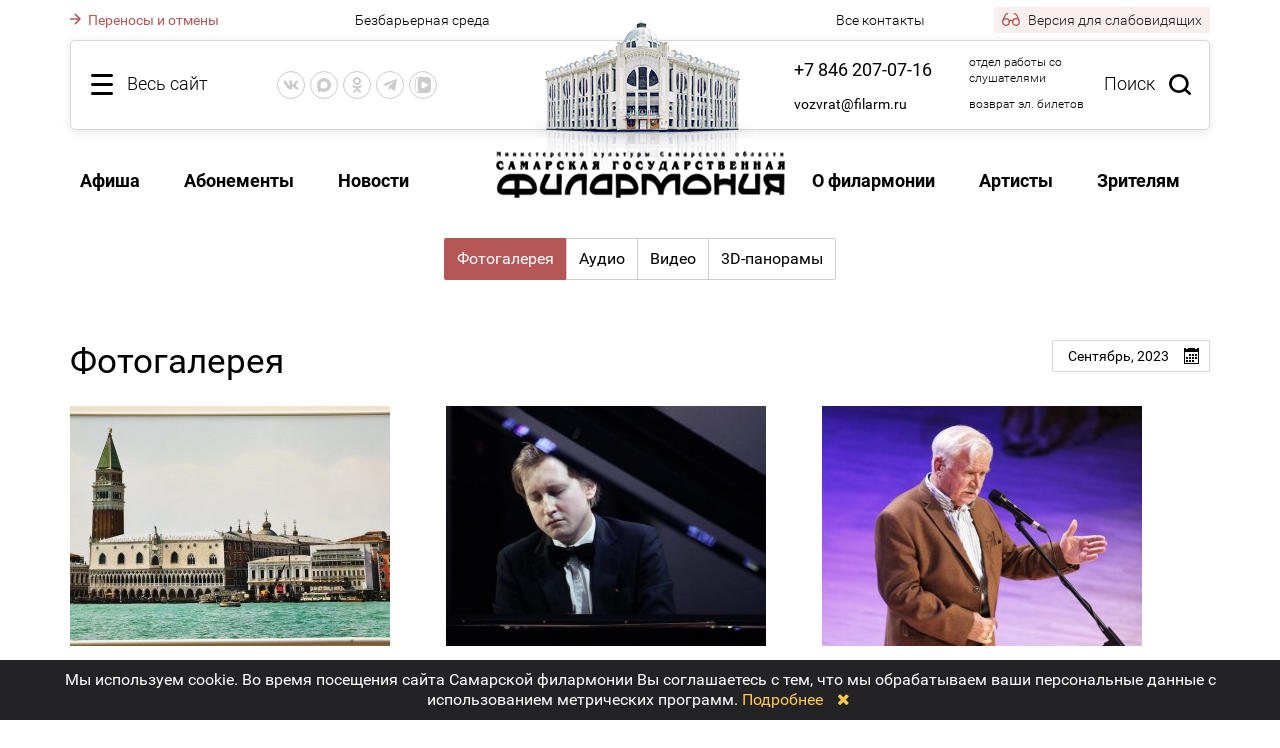

--- FILE ---
content_type: text/html; charset=UTF-8
request_url: https://filarm.ru/fotogalereya/arh202309.html
body_size: 19533
content:
<!DOCTYPE html>
<html>
    <head>
    <title>Фотогалерея</title>		
    <meta charset="utf-8">
        
            
    <meta name="viewport" content="width=device-width, initial-scale=1.0, maximum-scale=1.0, user-scalable=no">
    <link rel="canonical" href="http://filarm.ru/fotogalereya/arh202309.html"/>
    <meta name="proculture-verification" content="5567184bb07408f1f91570e8a3096177" />
    <script src="/req/JsHttpRequest/JsHttpRequest.js" type="text/javascript"></script>
    <script src="/req/jquery/jquery-1.12.4.min.js"></script>
    <script src="/req/jquery/jquery-ui-1.12.1/jquery-ui.min.js"></script>
    
    <script type="text/javascript" src="/req/fancybox/jquery.fancybox.pack.js?v=2.1.5"></script>
    <script type="text/javascript" src="/req/jQuery-Mask-Plugin/jquery.mask.min.js"></script>
    <script type="text/javascript" src="/req/jquery.cookie.js"></script>
    <script type="text/javascript" src="https://api-maps.yandex.ru/2.1/?lang=ru_RU"></script>
    <script type="text/javascript" src="/req/moment.min.js"></script>
    <script type="text/javascript" src="/req/lightpick/lightpick.js"></script>
    
    <link rel="stylesheet" href="/req/jquery/jquery-ui-1.12.1/jquery-ui.min.css"/>
    <link rel="stylesheet" href="/req/fancybox/jquery.fancybox.css?v=2.1.5" type="text/css" media="screen" />
    <link rel="stylesheet" href="/req/fontawesome/css/font-awesome.min.css" type="text/css" media="screen" />
    <link rel="stylesheet" href="/req/lightpick/lightpick.css" type="text/css" />

    <script src="/d/js/func.js?v=9.63" type="text/javascript"></script>
    <script src="/d/js/afisha.js?v=9.63" type="text/javascript"></script>
    <script src="/d/js/login.js?v=9.63" type="text/javascript"></script>
    <script src="/d/js/svg-pan-zoom.js" type="text/javascript"></script>
    <script src="/d/js/reserv.js?v=9.63" type="text/javascript"></script>
    <script src="/req/jcarousel.js" type="text/javascript"></script>
	    <script src="/req/button-visually-impaired/js/bvi.min.js"></script>
	

    <link href="/d/css/style.css?v=9.63" rel="stylesheet" type="text/css" />
    <link href="/d/css/new.css?v=9.63" rel="stylesheet" type="text/css" />
    <link href="/d/css/login.css?v=9.63" rel="stylesheet" type="text/css" media="screen" />
    <link href="/d/css/ball-spin.css" rel="stylesheet" type="text/css" media="screen" />
    <link href="/d/css/reserv.css?v=9.63" rel="stylesheet" type="text/css" media="screen" />
    <link href="/d/css/media.css?v=9.63" rel="stylesheet" type="text/css" />
    
    <link href="/req/button-visually-impaired/css/bvi.min.css" rel="stylesheet" type="text/css">
    <link href="/d/css/bvi-moments.css?v=9.63" rel="stylesheet" type="text/css" />

    <script type="text/javascript">
        var bad_vision = 0;
    </script>


    <script type="text/javascript">(window.Image ? (new Image()) : document.createElement('img')).src = 'https://vk.com/rtrg?p=VK-RTRG-157151-bOWGX';</script>
	<link rel="apple-touch-icon" href="/d/img/touch-icon-iphone.png">
	<link rel="apple-touch-icon" sizes="76x76" href="/d/img/touch-icon-ipad.png">
	<link rel="apple-touch-icon" sizes="120x120" href="/d/img/touch-icon-iphone-retina.png">
	<link rel="apple-touch-icon" sizes="152x152" href="/d/img/touch-icon-ipad-retina.png">
</head>	<body class="">
        <div class=""></div>
                <div class="overlay_all bvi-no-styles"><div class="main_wrapper"><div class="top_block"><div class="top_line"><div class="allsite_but left bvi-no-styles"><font class="bvi-no-styles hidden-xs">Весь сайт</font></div><div class="social_but left hidden-sm"><div class=""><div class="social-icons">
    <a href="https://vk.com/club11721395" rel="nofollow"  target="_blank" rel="nofollow" target="_blank" class="vk-icon" title="VK"><svg><use xlink:href="#ico-vk"></use></svg></a>
    <a class="max-icon" href="https://max.ru/join/obNt0H-7qxMisyvxzGeaPLHi6HpUmFhjWXKodpe4GpI" rel="nofollow"  target="_blank" rel="nofollow" target="_blank" title="Max"><svg><use xlink:href="#ico-max"></use></svg></a>
    <a href="https://ok.ru/group/54901865512979/" rel="nofollow"  target="_blank" rel="nofollow" target="_blank" class="odn-icon" title="Одноклассники"><svg><use xlink:href="#ico-od"></use></svg></a>
    <a href="https://t.me/filarm_smr" rel="nofollow"  target="_blank" rel="nofollow" target="_blank" class="tg-icon" title="Telegram"><svg><use xlink:href="#ico-tg"></use></svg></a>
    <a href="https://vkvideo.ru/@filarm_ru" rel="nofollow"  target="_blank" rel="nofollow" target="_blank" class="vkv-icon" title="VK Видео"><svg><use xlink:href="#ico-vkv"></use></svg></a>
</div></div></div><div class="search_but right hidden-xs bvi-no-styles">Поиск</div><div class="contacts right"><div class=""><div class="top_phones_item">
<span class="p p-big"><a href="tel:+78462070716">+7 846 207-07-16</a></span>                 
<span class="t">отдел работы со слушателями</span>                
</div> 

<div class="top_phones_item hidden-md">
<span class="p"><a href="mailto:vozvrat@filarm.ru">vozvrat@filarm.ru</a></span> 
<span class="t">возврат эл. билетов</span>                
</div></div></div><a href="/"><div class="fbuild"></div></a></div><div class="sitemap_menu  csid-14 ">
    <div class="hidden-xs">
        <div class="col">
                    <div class="col_title">
                <a  href="/" class="big_section_name">
                    Главная
                </a>
            </div>
                    <div class="col_title">
                <a  href="/afisha/" class="big_section_name">
                    Афиша
                </a>
            </div>
                    <div class="col_title">
                <a  href="/contacts/" class="big_section_name">
                    Контакты
                </a>
            </div>
                    <div class="col_title">
                <a  href="/festivals/" class="big_section_name">
                    Фестивали
                </a>
            </div>
                    <div class="col_title">
                <a  href="/detskie_kontserty/" class="big_section_name">
                    Детский репертуар
                </a>
            </div>
                    <div class="col_title">
                <a  href="/news/" class="big_section_name">
                    Новости
                </a>
            </div>
                    <div class="col_title">
                <a  href="/vopros_otvet/" class="big_section_name">
                    Общественная приемная
                </a>
            </div>
                    <div class="col_title">
                <a  href="/changes_program/" class="big_section_name">
                    Изменения в программе
                </a>
            </div>
                    <div class="col_title">
                <a  href="/Pushkinskaya_karta/" class="big_section_name">
                    Пушкинская карта
                </a>
            </div>
                            <div class="col_title">
                <a class="big_section_name" href="https://tickets.filarm.ru/?id=1&sid=1" target="_blank">
                    Купить билет
                </a>
            </div>
                </div>

        <div class="main_map">
                                            <div class="col">
                                                                                                        <div class="col_title">                                
                            <a  href="/subscriptions/" class="big_section_name">
                                Абонементы
                            </a>
                        </div>

                                                    <ul class="sub">
                                                            <li>
                                    <a href="/Abonementy_2025_2026/" class="section_name">
                                        Абонементы 2025-2026
                                    </a>
                                </li>
                                                            <li>
                                    <a href="/Abonementy_dlya_detej_2025_2026/" class="section_name">
                                        Абонементы для детей 2025-2026
                                    </a>
                                </li>
                                                            <li>
                                    <a href="/Abonementy_2024_2025/" class="section_name">
                                        Абонементы 2024-2025
                                    </a>
                                </li>
                                                        </ul>
                                                                                                                                                    <div class="col_title">                                
                            <a  href="/zritelyam/" class="big_section_name">
                                Зрителям
                            </a>
                        </div>

                                                    <ul class="sub">
                                                            <li>
                                    <a href="/kassy/" class="section_name">
                                        Кассы
                                    </a>
                                </li>
                                                            <li>
                                    <a href="/CHasto_zadavaemye_voprosy/" class="section_name">
                                        Часто задаваемые вопросы
                                    </a>
                                </li>
                                                            <li>
                                    <a href="/pravila_prodazhi_i_vozvrata_biletov/" class="section_name">
                                        Правила бронирования и покупки билетов
                                    </a>
                                </li>
                                                            <li>
                                    <a href="/Pravila_vozvrata_biletov/" class="section_name">
                                        Правила возврата билетов
                                    </a>
                                </li>
                                                            <li>
                                    <a href="/Pravila_posescheniya/" class="section_name">
                                        Правила посещения
                                    </a>
                                </li>
                                                            <li>
                                    <a href="/bezbarernaya_sreda/" class="section_name">
                                        Безбарьерная среда
                                    </a>
                                </li>
                                                        </ul>
                                                                        </div>
                    <div class="col">
                                                                                                        <div class="col_title">                                
                            <a  href="/about/" class="big_section_name">
                                О филармонии
                            </a>
                        </div>

                                                    <ul class="sub">
                                                            <li>
                                    <a href="/about/official_information/" class="section_name">
                                        Официальные сведения
                                    </a>
                                </li>
                                                            <li>
                                    <a href="/about/history/" class="section_name">
                                        История
                                    </a>
                                </li>
                                                            <li>
                                    <a href="/virtualnyj_tur/" class="section_name">
                                        Виртуальный тур
                                    </a>
                                </li>
                                                            <li>
                                    <a href="/Tehnicheskie_harakteristiki_kontsertnogo_zala/" class="section_name">
                                        Технические характеристики концертного зала
                                    </a>
                                </li>
                                                            <li>
                                    <a href="/organ/" class="section_name">
                                        Орган
                                    </a>
                                </li>
                                                            <li>
                                    <a href="/Virtual_nyj_kontsertnyj_zal/" class="section_name">
                                        Виртуальный концертный зал
                                    </a>
                                </li>
                                                            <li>
                                    <a href="/vakansii/" class="section_name">
                                        Вакансии
                                    </a>
                                </li>
                                                            <li>
                                    <a href="/Obschestvennaya_deyatel_nost/" class="section_name">
                                        Общественная деятельность
                                    </a>
                                </li>
                                                            <li>
                                    <a href="/sponsory_i_partnery/" class="section_name">
                                        Спонсоры и партнеры
                                    </a>
                                </li>
                                                            <li>
                                    <a href="/Protivodejstvie_terrorizmu/" class="section_name">
                                        Противодействие терроризму
                                    </a>
                                </li>
                                                            <li>
                                    <a href="/Protivodejstvie_korruptsii/" class="section_name">
                                        Противодействие коррупции
                                    </a>
                                </li>
                                                        </ul>
                                                                                                                                </div>
                    <div class="col">
                                                                                                        <div class="col_title">                                
                            <a  href="/artists/" class="big_section_name">
                                Артисты
                            </a>
                        </div>

                                                    <ul class="sub">
                                                            <li>
                                    <a href="/artists/symphonic_orchestra/" class="section_name">
                                        Симфонический оркестр
                                    </a>
                                </li>
                                                            <li>
                                    <a href="/artists/kamernyj_orkestr_volga_philharmonic/" class="section_name">
                                        Камерный оркестр «Volga Philharmonic»
                                    </a>
                                </li>
                                                            <li>
                                    <a href="/artists/olympus/" class="section_name">
                                        ОЛиМП
                                    </a>
                                </li>
                                                            <li>
                                    <a href="/artists/ansambl__russkih_narodnyh_instrumentov/" class="section_name">
                                        Ансамбль русских народных инструментов
                                    </a>
                                </li>
                                                            <li>
                                    <a href="/artists/poli_ars/" class="section_name">
                                        «Поли-Арс»
                                    </a>
                                </li>
                                                            <li>
                                    <a href="/artists/Ansambl_narodnyh_instrumentov_Volga_folk_band/" class="section_name">
                                        Ансамбль народных инструментов «Волга-фолк Бэнд»
                                    </a>
                                </li>
                                                        </ul>
                                                                                                                                </div>
                    <div class="col">
                                                                                                        <div class="col_title">                                
                            <a  href="/media/" class="big_section_name">
                                Медиа
                            </a>
                        </div>

                                                    <ul class="sub">
                                                            <li>
                                    <span class="section_name active">
                                        Фотогалерея
                                    </span>
                                </li>
                                                            <li>
                                    <a href="/audio/" class="section_name">
                                        Аудио
                                    </a>
                                </li>
                                                            <li>
                                    <a href="/video/" class="section_name">
                                        Видео
                                    </a>
                                </li>
                                                            <li>
                                    <a href="/panoramas/" class="section_name">
                                        3D-панорамы
                                    </a>
                                </li>
                                                        </ul>
                                                                                                                                </div>
                </div>
    </div>

    <div class="db-xs hidden-lg cur-section-id-14">
            <a href="/" class="small_smap_item small-smap-item-20 ">
            Главная
        </a>
            <a href="/afisha/" class="small_smap_item small-smap-item-69 ">
            Афиша
        </a>
            <a href="/contacts/" class="small_smap_item small-smap-item-17 ">
            Контакты
        </a>
            <a href="/subscriptions/" class="small_smap_item small-smap-item-6 ">
            Абонементы
        </a>
            <a href="/festivals/" class="small_smap_item small-smap-item-7 ">
            Фестивали
        </a>
            <a href="/detskie_kontserty/" class="small_smap_item small-smap-item-456 ">
            Детский репертуар
        </a>
            <a href="/news/" class="small_smap_item small-smap-item-16 ">
            Новости
        </a>
            <a href="/about/" class="small_smap_item small-smap-item-8 ">
            О филармонии
        </a>
            <a href="/artists/" class="small_smap_item small-smap-item-9 ">
            Артисты
        </a>
            <a href="/media/" class="small_smap_item small-smap-item-10 ">
            Медиа
        </a>
            <a href="/zritelyam/" class="small_smap_item small-smap-item-82 ">
            Зрителям
        </a>
            <a href="/vopros_otvet/" class="small_smap_item small-smap-item-455 ">
            Общественная приемная
        </a>
            <a href="/changes_program/" class="small_smap_item small-smap-item-15 ">
            Изменения в программе
        </a>
            <a href="/Pushkinskaya_karta/" class="small_smap_item small-smap-item-481 ">
            Пушкинская карта
        </a>
        </div>    
</div>
</div></div></div>        <div class="overlay_search_all bvi-no-styles"><div class="main_wrapper"><div class="top_block"><div class="top_line"><div class="allsite_but left bvi-no-styles"><font class="bvi-no-styles hidden-xs">Весь сайт</font></div><div class="social_but left"><div class=""><div class="social-icons">
    <a href="https://vk.com/club11721395" rel="nofollow"  target="_blank" rel="nofollow" target="_blank" class="vk-icon" title="VK"><svg><use xlink:href="#ico-vk"></use></svg></a>
    <a class="max-icon" href="https://max.ru/join/obNt0H-7qxMisyvxzGeaPLHi6HpUmFhjWXKodpe4GpI" rel="nofollow"  target="_blank" rel="nofollow" target="_blank" title="Max"><svg><use xlink:href="#ico-max"></use></svg></a>
    <a href="https://ok.ru/group/54901865512979/" rel="nofollow"  target="_blank" rel="nofollow" target="_blank" class="odn-icon" title="Одноклассники"><svg><use xlink:href="#ico-od"></use></svg></a>
    <a href="https://t.me/filarm_smr" rel="nofollow"  target="_blank" rel="nofollow" target="_blank" class="tg-icon" title="Telegram"><svg><use xlink:href="#ico-tg"></use></svg></a>
    <a href="https://vkvideo.ru/@filarm_ru" rel="nofollow"  target="_blank" rel="nofollow" target="_blank" class="vkv-icon" title="VK Видео"><svg><use xlink:href="#ico-vkv"></use></svg></a>
</div></div></div><div class="search_but right hidden-xs bvi-no-styles">Поиск</div><div class="contacts right"><div class=""><div class="top_phones_item">
<span class="p p-big"><a href="tel:+78462070716">+7 846 207-07-16</a></span>                 
<span class="t">отдел работы со слушателями</span>                
</div> 

<div class="top_phones_item hidden-md">
<span class="p"><a href="mailto:vozvrat@filarm.ru">vozvrat@filarm.ru</a></span> 
<span class="t">возврат эл. билетов</span>                
</div></div></div><a href="/"><div class="fbuild"></div></a></div><div class="search_block"><div class="fieldsearch"><form method="post" enctype="multipart/form-data" id="sitesearch"><input type="text" id="sitesearch_input" name="searchtext" value="" placeholder="Поиск по сайту" autocomplete="off"/><div class="but"><input type="submit" class="bvi-no-styles" value=""></div></form></div><div class="search_result"></div></div></div></div></div>
        <div class="main_wrapper">
            <div class="top_links">
                <div class="link">
                                        <a href="/changes_program/" class="red_link">
                        <svg class="arrow-right"><use xlink:href="#arrow-right"></use></svg>
                        Переносы и отмены
                    </a>
                                    </div>
                <div class="link">
                    <div class=""><div class="top_phones_header"><a href="/bezbarernaya_sreda/">Безбарьерная среда</a></div></div>
                </div>
                <div class="link text_right">
                    <a href="/contacts/">Все контакты</a>
                </div>
                <div class="link text_right">
                    <span class="bvi-button-top bvi-open" bad_vision="1" title="Версия для слабовидящих">
                        <svg class="icon-bvi"><use xlink:href="#icon-bvi"></use></svg>
                        Версия для слабовидящих
                    </span>
                </div>  
            </div>
            
            <div class="top_block">
                <div class="logo hidden-sm"><a href="/"><img src="/d/img/logo.png" alt="Самарская Государственная Филармония" width="289" height="47"></a></div>
                <svg style="position: absolute; width: 0; height: 0; " width="0" height="0" version="1.1" xmlns="http://www.w3.org/2000/svg" xmlns:xlink="http://www.w3.org/1999/xlink">
    <defs>
        <symbol id="ico-vk" viewBox="0 0 576 512"><path fill="currentColor" d="M545 117.7c3.7-12.5 0-21.7-17.8-21.7h-58.9c-15 0-21.9 7.9-25.6 16.7 0 0-30 73.1-72.4 120.5-13.7 13.7-20 18.1-27.5 18.1-3.7 0-9.4-4.4-9.4-16.9V117.7c0-15-4.2-21.7-16.6-21.7h-92.6c-9.4 0-15 7-15 13.5 0 14.2 21.2 17.5 23.4 57.5v86.8c0 19-3.4 22.5-10.9 22.5-20 0-68.6-73.4-97.4-157.4-5.8-16.3-11.5-22.9-26.6-22.9H38.8c-16.8 0-20.2 7.9-20.2 16.7 0 15.6 20 93.1 93.1 195.5C160.4 378.1 229 416 291.4 416c37.5 0 42.1-8.4 42.1-22.9 0-66.8-3.4-73.1 15.4-73.1 8.7 0 23.7 4.4 58.7 38.1 40 40 46.6 57.9 69 57.9h58.9c16.8 0 25.3-8.4 20.4-25-11.2-34.9-86.9-106.7-90.3-111.5-8.7-11.2-6.2-16.2 0-26.2.1-.1 72-101.3 79.4-135.6z"></path></symbol>
        <symbol id="ico-fb" viewBox="0 0 320 512"><path fill="currentColor" d="M279.14 288l14.22-92.66h-88.91v-60.13c0-25.35 12.42-50.06 52.24-50.06h40.42V6.26S260.43 0 225.36 0c-73.22 0-121.08 44.38-121.08 124.72v70.62H22.89V288h81.39v224h100.17V288z"></path></symbol>
        <symbol id="ico-tw" viewBox="0 0 512 512"><path fill="currentColor" d="M459.37 151.716c.325 4.548.325 9.097.325 13.645 0 138.72-105.583 298.558-298.558 298.558-59.452 0-114.68-17.219-161.137-47.106 8.447.974 16.568 1.299 25.34 1.299 49.055 0 94.213-16.568 130.274-44.832-46.132-.975-84.792-31.188-98.112-72.772 6.498.974 12.995 1.624 19.818 1.624 9.421 0 18.843-1.3 27.614-3.573-48.081-9.747-84.143-51.98-84.143-102.985v-1.299c13.969 7.797 30.214 12.67 47.431 13.319-28.264-18.843-46.781-51.005-46.781-87.391 0-19.492 5.197-37.36 14.294-52.954 51.655 63.675 129.3 105.258 216.365 109.807-1.624-7.797-2.599-15.918-2.599-24.04 0-57.828 46.782-104.934 104.934-104.934 30.213 0 57.502 12.67 76.67 33.137 23.715-4.548 46.456-13.32 66.599-25.34-7.798 24.366-24.366 44.833-46.132 57.827 21.117-2.273 41.584-8.122 60.426-16.243-14.292 20.791-32.161 39.308-52.628 54.253z"></path></symbol>
        <symbol id="ico-od" viewBox="0 0 320 512"><path fill="currentColor" d="M275.1 334c-27.4 17.4-65.1 24.3-90 26.9l20.9 20.6 76.3 76.3c27.9 28.6-17.5 73.3-45.7 45.7-19.1-19.4-47.1-47.4-76.3-76.6L84 503.4c-28.2 27.5-73.6-17.6-45.4-45.7 19.4-19.4 47.1-47.4 76.3-76.3l20.6-20.6c-24.6-2.6-62.9-9.1-90.6-26.9-32.6-21-46.9-33.3-34.3-59 7.4-14.6 27.7-26.9 54.6-5.7 0 0 36.3 28.9 94.9 28.9s94.9-28.9 94.9-28.9c26.9-21.1 47.1-8.9 54.6 5.7 12.4 25.7-1.9 38-34.5 59.1zM30.3 129.7C30.3 58 88.6 0 160 0s129.7 58 129.7 129.7c0 71.4-58.3 129.4-129.7 129.4s-129.7-58-129.7-129.4zm66 0c0 35.1 28.6 63.7 63.7 63.7s63.7-28.6 63.7-63.7c0-35.4-28.6-64-63.7-64s-63.7 28.6-63.7 64z"></path></symbol>
        <symbol id="ico-tg" viewBox="0 0 448 512"><path fill="currentColor" d="M446.7 98.6l-67.6 318.8c-5.1 22.5-18.4 28.1-37.3 17.5l-103-75.9-49.7 47.8c-5.5 5.5-10.1 10.1-20.7 10.1l7.4-104.9 190.9-172.5c8.3-7.4-1.8-11.5-12.9-4.1L117.8 284 16.2 252.2c-22.1-6.9-22.5-22.1 4.6-32.7L418.2 66.4c18.4-6.9 34.5 4.1 28.5 32.2z"></path></symbol>
        <symbol id="ico-inst" viewBox="0 0 448 512"><path fill="currentColor" d="M224.1 141c-63.6 0-114.9 51.3-114.9 114.9s51.3 114.9 114.9 114.9S339 319.5 339 255.9 287.7 141 224.1 141zm0 189.6c-41.1 0-74.7-33.5-74.7-74.7s33.5-74.7 74.7-74.7 74.7 33.5 74.7 74.7-33.6 74.7-74.7 74.7zm146.4-194.3c0 14.9-12 26.8-26.8 26.8-14.9 0-26.8-12-26.8-26.8s12-26.8 26.8-26.8 26.8 12 26.8 26.8zm76.1 27.2c-1.7-35.9-9.9-67.7-36.2-93.9-26.2-26.2-58-34.4-93.9-36.2-37-2.1-147.9-2.1-184.9 0-35.8 1.7-67.6 9.9-93.9 36.1s-34.4 58-36.2 93.9c-2.1 37-2.1 147.9 0 184.9 1.7 35.9 9.9 67.7 36.2 93.9s58 34.4 93.9 36.2c37 2.1 147.9 2.1 184.9 0 35.9-1.7 67.7-9.9 93.9-36.2 26.2-26.2 34.4-58 36.2-93.9 2.1-37 2.1-147.8 0-184.8zM398.8 388c-7.8 19.6-22.9 34.7-42.6 42.6-29.5 11.7-99.5 9-132.1 9s-102.7 2.6-132.1-9c-19.6-7.8-34.7-22.9-42.6-42.6-11.7-29.5-9-99.5-9-132.1s-2.6-102.7 9-132.1c7.8-19.6 22.9-34.7 42.6-42.6 29.5-11.7 99.5-9 132.1-9s102.7-2.6 132.1 9c19.6 7.8 34.7 22.9 42.6 42.6 11.7 29.5 9 99.5 9 132.1s2.7 102.7-9 132.1z"></path></symbol>
		<symbol id="ico-yt"  viewBox="0 0 24 24"><path fill="currentColor" d="M 12 4 C 12 4 5.7455469 3.9999687 4.1855469 4.4179688 C 3.3245469 4.6479688 2.6479687 5.3255469 2.4179688 6.1855469 C 1.9999687 7.7455469 2 12 2 12 C 2 12 1.9999687 16.254453 2.4179688 17.814453 C 2.6479687 18.675453 3.3255469 19.352031 4.1855469 19.582031 C 5.7455469 20.000031 12 20 12 20 C 12 20 18.254453 20.000031 19.814453 19.582031 C 20.674453 19.352031 21.352031 18.674453 21.582031 17.814453 C 22.000031 16.254453 22 12 22 12 C 22 12 22.000031 7.7455469 21.582031 6.1855469 C 21.352031 5.3255469 20.674453 4.6479688 19.814453 4.4179688 C 18.254453 3.9999687 12 4 12 4 z M 12 6 C 14.882 6 18.490875 6.1336094 19.296875 6.3496094 C 19.465875 6.3946094 19.604391 6.533125 19.650391 6.703125 C 19.891391 7.601125 20 10.342 20 12 C 20 13.658 19.891391 16.397875 19.650391 17.296875 C 19.605391 17.465875 19.466875 17.604391 19.296875 17.650391 C 18.491875 17.866391 14.882 18 12 18 C 9.119 18 5.510125 17.866391 4.703125 17.650391 C 4.534125 17.605391 4.3956094 17.466875 4.3496094 17.296875 C 4.1086094 16.398875 4 13.658 4 12 C 4 10.342 4.1086094 7.6011719 4.3496094 6.7011719 C 4.3946094 6.5331719 4.533125 6.3946094 4.703125 6.3496094 C 5.508125 6.1336094 9.118 6 12 6 z M 10 8.5351562 L 10 15.464844 L 16 12 L 10 8.5351562 z"/></symbol>
        <symbol id="ico-rt" viewBox="0 0 58 60"><path fill-rule="evenodd" clip-rule="evenodd" d="M0 30V60H7.5H15V50V40H22.491H29.982L35 50L40.018 60H48.551H57.084L54.648 55.75C49.074 46.027 44 36.791 44 36.369C44 36.12 44.953 34.923 46.118 33.708C49.294 30.395 51 25.641 51 20.097C51 13.79 49.685 10.337 45.716 6.22299C40.855 1.18299 35.266 0 16.318 0H0V30ZM36 20.418C36 18.073 35.253 16.557 33.365 15.073C31.207 13.375 29.308 13 22.865 13H15V20.625V28.25H22.865C29.308 28.25 31.207 27.875 33.365 26.177C35.253 24.693 36 23.177 36 20.832V20.418Z" fill="currentColor"/></symbol>
        <symbol id="ico-max" viewBox="0 0 14 14" fill="none">
            <path fill-rule="evenodd" clip-rule="evenodd" d="M7.15041 13.96C5.77649 13.96 5.138 13.7586 4.02816 12.9528C3.32616 13.8593 1.10315 14.5677 1.00621 13.3557C1.00621 12.4459 0.805632 11.677 0.578317 10.8377C0.307544 9.80359 0 8.65201 0 6.98338C0 2.99815 3.25596 0 7.11364 0C10.9747 0 14 3.14588 14 7.02031C14.0129 10.8348 10.9484 13.9397 7.15041 13.96ZM7.20724 3.44469C5.32854 3.34732 3.86436 4.65335 3.5401 6.70136C3.27267 8.39685 3.74736 10.4616 4.15185 10.5691C4.34574 10.6161 4.8338 10.2199 5.138 9.91439C5.64101 10.2634 6.22676 10.473 6.83618 10.5221C8.78281 10.6161 10.4461 9.1277 10.5769 7.17475C10.6529 5.21767 9.15415 3.56004 7.20724 3.44805L7.20724 3.44469Z" fill="currentColor"/>
        </symbol>
        <symbol id="ico-vkv" viewBox="0 0 14 14">
            <path fill-rule="evenodd" clip-rule="evenodd" d="M13.877 3.0331C13.754 2.11816 13.5079 1.47617 13.0159 0.984121C12.5238 0.492073 11.8818 0.246043 10.9669 0.123025C10.8811 0.111491 10.793 0.101039 10.7023 0.0915667C9.82579 0 8.71559 0 7.28 0H6.72C5.17846 0 4.01212 0 3.10744 0.113373C2.15277 0.232999 1.48939 0.478852 0.984121 0.984121C0.492073 1.47617 0.246043 2.11816 0.123025 3.0331C0.111491 3.11887 0.101039 3.20704 0.0915667 3.29772C0 4.17421 0 5.28441 0 6.72V7.28C0 8.82154 0 9.98788 0.113373 10.8926C0.232999 11.8472 0.478852 12.5106 0.984121 13.0159C1.4071 13.4389 1.94088 13.68 2.6636 13.8175C3.62229 14 4.91352 14 6.72 14H7.28C8.8641 14 10.052 14 10.9669 13.877C11.8818 13.754 12.5238 13.5079 13.0159 13.0159C13.4389 12.5929 13.68 12.0591 13.8175 11.3364C14 10.3777 14 9.08648 14 7.28V6.72C14 5.1359 14 3.948 13.877 3.0331ZM5.9542 4.4184C5.782 4.6536 5.782 5.0624 5.782 5.88V8.12C5.782 8.9362 5.782 9.345 5.9542 9.5816C6.104 9.7874 6.3336 9.9204 6.587 9.947C6.87702 9.97768 7.22815 9.77505 7.93082 9.36955L9.89733 8.23366C10.5917 7.83216 10.9407 7.6304 11.0586 7.3654C11.1622 7.133 11.1622 6.867 11.0586 6.6346C10.9396 6.3686 10.5868 6.1642 9.8784 5.7554L7.9394 4.6354C7.231 4.2266 6.8768 4.0222 6.587 4.053C6.3336 4.0796 6.104 4.2126 5.9542 4.4184ZM3.79885 13.3887C3.55022 13.3723 3.32076 13.3506 3.10779 13.322C2.25491 13.2073 1.75077 12.9906 1.3801 12.6199C1.00943 12.2492 0.792688 11.7451 0.678022 10.8922C0.561189 10.0232 0.56 8.87975 0.56 7.28V6.72C0.56 5.12025 0.561189 3.97677 0.678022 3.10779C0.792688 2.25491 1.00943 1.75077 1.3801 1.3801C1.75077 1.00943 2.25491 0.792688 3.10779 0.678022C3.31894 0.649632 3.54631 0.628071 3.79249 0.611696C3.61929 0.716224 3.46199 0.83881 3.318 0.9828C2.3338 1.967 2.3338 3.5504 2.3338 6.7186V7.2786C2.3338 10.4468 2.3338 12.0302 3.318 13.0144C3.46347 13.1599 3.62311 13.2835 3.79885 13.3887Z" fill="currentColor"/>
        </symbol>


        <symbol id="arrow-right" viewBox="0 0 11 12">
            <path id="Arrow 1" d="M10.5303 6.53033C10.8232 6.23744 10.8232 5.76256 10.5303 5.46967L5.75736 0.696699C5.46447 0.403806 4.98959 0.403806 4.6967 0.696699C4.40381 0.989593 4.40381 1.46447 4.6967 1.75736L8.93934 6L4.6967 10.2426C4.40381 10.5355 4.40381 11.0104 4.6967 11.3033C4.98959 11.5962 5.46447 11.5962 5.75736 11.3033L10.5303 6.53033ZM0 6.75L10 6.75V5.25L0 5.25L0 6.75Z" fill="currentColor"/>
        </symbol>

        <symbol id="loading-circle" viewBox="0 0 25 24">
            <path fill-rule="evenodd" clip-rule="evenodd" d="M10.9621 0.0614447C9.75588 0.204606 8.83924 0.420659 7.87577 0.789042C7.44497 0.953772 7.45158 0.877232 7.79729 1.69625L8.03442 2.25818L8.77159 2.01335C12.5717 0.75124 16.5197 1.66462 19.368 4.46479C22.9747 8.01052 23.6303 13.2545 20.9983 17.5049L20.7376 17.926L20.7373 17.2593L20.737 16.5926H20.0098H19.2827L19.2949 18.5926L19.3071 20.5927L21.3113 20.6049L23.3155 20.6171V19.8925V19.1679L22.477 19.1551L21.6385 19.1424L22.0319 18.5575C25.442 13.4889 24.3783 6.52758 19.6125 2.72397C17.1668 0.772106 13.774 -0.272178 10.9621 0.0614447ZM0.765258 4.12443V4.84959H1.60595H2.44664L2.07871 5.39931C-4.01625 14.5058 4.40518 26.3661 14.994 23.5884C15.5084 23.4535 16.5032 23.1256 16.555 23.074C16.6076 23.0215 16.0188 21.7415 15.9551 21.7697C14.4694 22.4264 11.957 22.7115 10.2361 22.4188C2.90814 21.1723 -0.921138 12.6336 3.08076 6.46367L3.29319 6.13617L3.30678 6.76777L3.32033 7.39936L4.03528 7.41228L4.75024 7.42519V5.41223V3.39926H2.75775H0.765258V4.12443Z" fill="currentColor"/>
        </symbol>

        <symbol id="icon-calendar" viewBox="0 0 19 19" fill="none">
            <mask id="path-1-outside-1_267_58" maskUnits="userSpaceOnUse" x="0" y="-0.5" width="19" height="20" fill="black">
                <rect fill="white" y="-0.5" width="19" height="20"/>
                <path fill-rule="evenodd" clip-rule="evenodd" d="M5.62282 0.543644L5.54314 0.574519L5.44446 0.642556L5.34574 0.71056L5.27882 0.837465L5.21194 0.964371V1.19379V1.42318L3.41045 1.43247L1.60896 1.44174L1.47363 1.51253L1.33831 1.58335L1.23215 1.6926L1.12599 1.8019L1.06299 1.91649L1 2.03109V9.97087V17.9107L1.0727 18.042L1.14544 18.1734L1.24142 18.2664L1.33743 18.3592L1.47319 18.4296L1.60896 18.5H9.49154H17.3741L17.514 18.4276L17.6539 18.3552L17.7644 18.2483L17.8749 18.1413L17.9367 18.0096L17.9985 17.8779L17.9993 9.96164L18 2.04536L17.9475 1.92363L17.8951 1.8019L17.7868 1.6926L17.6786 1.58335L17.5433 1.51253L17.408 1.44174L15.6741 1.43241L13.9403 1.42311V1.19376V0.964371L13.872 0.834748L13.8036 0.705125L13.6696 0.619277L13.5356 0.533429L13.3823 0.516731L13.2291 0.5L13.0788 0.555562L12.9285 0.611092L12.8273 0.722674L12.7261 0.834224L12.6906 0.957921L12.6551 1.08159L12.6549 1.25348L12.6547 1.42537H9.57612H6.49751L6.49731 1.25348L6.49714 1.08159L6.46219 0.95982L6.42725 0.838055L6.33692 0.734166L6.24659 0.630245L6.10985 0.570165L5.97313 0.510052L5.83781 0.511394L5.70249 0.512769L5.62282 0.543644ZM5.25064 2.89294L5.26269 3.14907L5.35576 3.28518L5.44882 3.42128L5.58276 3.48742L5.7167 3.55356H5.89749H6.07828L6.23228 3.45904L6.38628 3.36454L6.45881 3.21953L6.53134 3.07452V2.85564V2.6368H9.62687H12.7224V2.8747V3.11257L12.7851 3.22585L12.8479 3.3391L12.9709 3.43543L13.0939 3.53175L13.2765 3.54639L13.4591 3.56106L13.5791 3.52275L13.699 3.48441L13.8174 3.3576L13.9358 3.23079L13.9717 3.10569L14.0076 2.98059L14.0078 2.80869L14.008 2.6368H15.4119H16.8159V3.88097V5.12515H9.57612H2.33632V3.88097V2.6368H3.78746H5.2386L5.25064 2.89294ZM16.7821 11.8208V17.2722H9.54229H2.30249V11.8208V6.36932H9.54229H16.7821V11.8208ZM4.73831 10.1018V11.0186H5.68557H6.63284V10.1018V9.18508H5.68557H4.73831V10.1018ZM8.59503 10.1018V11.0186H9.54229H10.4896V10.1018V9.18508H9.54229H8.59503V10.1018ZM12.4517 10.1018V11.0186H13.399H14.3463V10.1018V9.18508H13.399H12.4517V10.1018ZM4.73831 13.6379V14.5547H5.68557H6.63284V13.6379V12.7211H5.68557H4.73831V13.6379ZM8.59503 13.6379V14.5547H9.54229H10.4896V13.6379V12.7211H9.54229H8.59503V13.6379ZM12.4517 13.6379V14.5547H13.399H14.3463V13.6379V12.7211H13.399H12.4517V13.6379Z"/>
            </mask>
            <path fill-rule="evenodd" clip-rule="evenodd" d="M5.62282 0.543644L5.54314 0.574519L5.44446 0.642556L5.34574 0.71056L5.27882 0.837465L5.21194 0.964371V1.19379V1.42318L3.41045 1.43247L1.60896 1.44174L1.47363 1.51253L1.33831 1.58335L1.23215 1.6926L1.12599 1.8019L1.06299 1.91649L1 2.03109V9.97087V17.9107L1.0727 18.042L1.14544 18.1734L1.24142 18.2664L1.33743 18.3592L1.47319 18.4296L1.60896 18.5H9.49154H17.3741L17.514 18.4276L17.6539 18.3552L17.7644 18.2483L17.8749 18.1413L17.9367 18.0096L17.9985 17.8779L17.9993 9.96164L18 2.04536L17.9475 1.92363L17.8951 1.8019L17.7868 1.6926L17.6786 1.58335L17.5433 1.51253L17.408 1.44174L15.6741 1.43241L13.9403 1.42311V1.19376V0.964371L13.872 0.834748L13.8036 0.705125L13.6696 0.619277L13.5356 0.533429L13.3823 0.516731L13.2291 0.5L13.0788 0.555562L12.9285 0.611092L12.8273 0.722674L12.7261 0.834224L12.6906 0.957921L12.6551 1.08159L12.6549 1.25348L12.6547 1.42537H9.57612H6.49751L6.49731 1.25348L6.49714 1.08159L6.46219 0.95982L6.42725 0.838055L6.33692 0.734166L6.24659 0.630245L6.10985 0.570165L5.97313 0.510052L5.83781 0.511394L5.70249 0.512769L5.62282 0.543644ZM5.25064 2.89294L5.26269 3.14907L5.35576 3.28518L5.44882 3.42128L5.58276 3.48742L5.7167 3.55356H5.89749H6.07828L6.23228 3.45904L6.38628 3.36454L6.45881 3.21953L6.53134 3.07452V2.85564V2.6368H9.62687H12.7224V2.8747V3.11257L12.7851 3.22585L12.8479 3.3391L12.9709 3.43543L13.0939 3.53175L13.2765 3.54639L13.4591 3.56106L13.5791 3.52275L13.699 3.48441L13.8174 3.3576L13.9358 3.23079L13.9717 3.10569L14.0076 2.98059L14.0078 2.80869L14.008 2.6368H15.4119H16.8159V3.88097V5.12515H9.57612H2.33632V3.88097V2.6368H3.78746H5.2386L5.25064 2.89294ZM16.7821 11.8208V17.2722H9.54229H2.30249V11.8208V6.36932H9.54229H16.7821V11.8208ZM4.73831 10.1018V11.0186H5.68557H6.63284V10.1018V9.18508H5.68557H4.73831V10.1018ZM8.59503 10.1018V11.0186H9.54229H10.4896V10.1018V9.18508H9.54229H8.59503V10.1018ZM12.4517 10.1018V11.0186H13.399H14.3463V10.1018V9.18508H13.399H12.4517V10.1018ZM4.73831 13.6379V14.5547H5.68557H6.63284V13.6379V12.7211H5.68557H4.73831V13.6379ZM8.59503 13.6379V14.5547H9.54229H10.4896V13.6379V12.7211H9.54229H8.59503V13.6379ZM12.4517 13.6379V14.5547H13.399H14.3463V13.6379V12.7211H13.399H12.4517V13.6379Z" fill="currentColor"/>
            <path fill-rule="evenodd" clip-rule="evenodd" d="M5.62282 0.543644L5.54314 0.574519L5.44446 0.642556L5.34574 0.71056L5.27882 0.837465L5.21194 0.964371V1.19379V1.42318L3.41045 1.43247L1.60896 1.44174L1.47363 1.51253L1.33831 1.58335L1.23215 1.6926L1.12599 1.8019L1.06299 1.91649L1 2.03109V9.97087V17.9107L1.0727 18.042L1.14544 18.1734L1.24142 18.2664L1.33743 18.3592L1.47319 18.4296L1.60896 18.5H9.49154H17.3741L17.514 18.4276L17.6539 18.3552L17.7644 18.2483L17.8749 18.1413L17.9367 18.0096L17.9985 17.8779L17.9993 9.96164L18 2.04536L17.9475 1.92363L17.8951 1.8019L17.7868 1.6926L17.6786 1.58335L17.5433 1.51253L17.408 1.44174L15.6741 1.43241L13.9403 1.42311V1.19376V0.964371L13.872 0.834748L13.8036 0.705125L13.6696 0.619277L13.5356 0.533429L13.3823 0.516731L13.2291 0.5L13.0788 0.555562L12.9285 0.611092L12.8273 0.722674L12.7261 0.834224L12.6906 0.957921L12.6551 1.08159L12.6549 1.25348L12.6547 1.42537H9.57612H6.49751L6.49731 1.25348L6.49714 1.08159L6.46219 0.95982L6.42725 0.838055L6.33692 0.734166L6.24659 0.630245L6.10985 0.570165L5.97313 0.510052L5.83781 0.511394L5.70249 0.512769L5.62282 0.543644ZM5.25064 2.89294L5.26269 3.14907L5.35576 3.28518L5.44882 3.42128L5.58276 3.48742L5.7167 3.55356H5.89749H6.07828L6.23228 3.45904L6.38628 3.36454L6.45881 3.21953L6.53134 3.07452V2.85564V2.6368H9.62687H12.7224V2.8747V3.11257L12.7851 3.22585L12.8479 3.3391L12.9709 3.43543L13.0939 3.53175L13.2765 3.54639L13.4591 3.56106L13.5791 3.52275L13.699 3.48441L13.8174 3.3576L13.9358 3.23079L13.9717 3.10569L14.0076 2.98059L14.0078 2.80869L14.008 2.6368H15.4119H16.8159V3.88097V5.12515H9.57612H2.33632V3.88097V2.6368H3.78746H5.2386L5.25064 2.89294ZM16.7821 11.8208V17.2722H9.54229H2.30249V11.8208V6.36932H9.54229H16.7821V11.8208ZM4.73831 10.1018V11.0186H5.68557H6.63284V10.1018V9.18508H5.68557H4.73831V10.1018ZM8.59503 10.1018V11.0186H9.54229H10.4896V10.1018V9.18508H9.54229H8.59503V10.1018ZM12.4517 10.1018V11.0186H13.399H14.3463V10.1018V9.18508H13.399H12.4517V10.1018ZM4.73831 13.6379V14.5547H5.68557H6.63284V13.6379V12.7211H5.68557H4.73831V13.6379ZM8.59503 13.6379V14.5547H9.54229H10.4896V13.6379V12.7211H9.54229H8.59503V13.6379ZM12.4517 13.6379V14.5547H13.399H14.3463V13.6379V12.7211H13.399H12.4517V13.6379Z" stroke="currentColor" stroke-width="0.6" mask="url(#path-1-outside-1_267_58)"/>
        </symbol>

        <symbol id="icon-filter" viewBox="0 0 18 18" fill="none">
            <g clip-path="url(#clip0_290_1293)">
                <path d="M1.0159 2.89544L1.01523 2.89434C1.01545 2.8947 1.01567 2.89507 1.0159 2.89544ZM1.0159 2.89544C1.01606 2.89569 1.01621 2.89594 1.01636 2.8962L1.01637 2.8962L1.0159 2.89544ZM16.5637 1.03887C16.5662 1.05332 16.5698 1.07882 16.5731 1.11886C16.5841 1.2515 16.5848 1.4341 16.5848 1.75848V2.57728C16.5848 2.71748 16.5846 2.78967 16.5821 2.84276C16.5815 2.85619 16.5808 2.86501 16.5804 2.87012C16.5788 2.87577 16.5766 2.88127 16.574 2.88652C16.5701 2.89124 16.563 2.89958 16.5514 2.91236C16.5143 2.95326 16.4616 3.00666 16.3626 3.10634C16.3621 3.10675 16.3617 3.10715 16.3613 3.10756L10.799 8.66884L10.7989 8.66884L10.7946 8.67323L10.7945 8.67331C10.7808 8.68701 10.7666 8.70111 10.752 8.71562C10.61 8.85665 10.4295 9.03589 10.2984 9.25267C10.1844 9.43952 10.1003 9.64308 10.0492 9.85597C9.98933 10.1032 9.98994 10.3546 9.99044 10.5647C9.99049 10.5835 9.99053 10.602 9.99053 10.6201V15.3988C9.99053 15.6083 9.99008 15.7201 9.98493 15.8021C9.98349 15.8251 9.98193 15.84 9.98086 15.8485C9.97758 15.8556 9.97346 15.8623 9.9686 15.8685C9.96155 15.8731 9.94928 15.8809 9.92999 15.8921C9.85973 15.9329 9.76027 15.9829 9.57288 16.076L9.57065 16.0771L8.69141 16.5168L8.69048 16.5172C8.25282 16.7366 7.9849 16.8694 7.7847 16.9475C7.71802 16.9736 7.67414 16.987 7.64849 16.9939C7.64578 16.9926 7.64314 16.9911 7.64055 16.9895C7.63836 16.9881 7.63621 16.9867 7.63414 16.9852C7.62882 16.9589 7.62136 16.9136 7.61491 16.8429C7.59531 16.6281 7.59432 16.3288 7.59432 15.8385V10.6114C7.59432 10.5937 7.59436 10.5757 7.59441 10.5573C7.59492 10.353 7.59554 10.1031 7.53591 9.85692C7.48411 9.63898 7.39764 9.4348 7.28536 9.25092C7.15345 9.03467 6.97413 8.85622 6.82543 8.70824C6.812 8.69489 6.79883 8.68178 6.78597 8.66891L6.7859 8.66884L1.22351 3.10756C1.22316 3.10721 1.22282 3.10686 1.22247 3.10651C1.12203 3.00548 1.06964 2.95259 1.03218 2.91145C1.02195 2.90022 1.01548 2.89269 1.0118 2.88827C1.00888 2.88267 1.00651 2.8768 1.00471 2.87074C1.00422 2.86537 1.00347 2.85573 1.00277 2.84063C1.00025 2.78609 1 2.71197 1 2.56849V1.75848C1 1.43425 1.00078 1.25122 1.01165 1.11812C1.01489 1.07851 1.01847 1.05294 1.02099 1.03808C1.02597 1.03171 1.03171 1.02597 1.03808 1.02099C1.05294 1.01847 1.07851 1.01489 1.11812 1.01165C1.25122 1.00078 1.43425 1 1.75848 1H15.8264C16.1506 1 16.3336 1.00078 16.4667 1.01165C16.5059 1.01486 16.5314 1.01839 16.5463 1.02091C16.5528 1.02612 16.5587 1.03216 16.5637 1.03887Z" stroke="#B55757" stroke-width="2" stroke-linecap="round" stroke-linejoin="round"/>
            </g>
        </symbol>
        <clipPath id="clip0_290_1293">
            <rect width="18" height="18" fill="white"/>
        </clipPath>

        <svg id="icon-bvi" viewBox="0 0 18 13" fill="none">
            <path d="M3.98372 12.3167C5.82467 12.3167 7.31706 10.8243 7.31706 8.98333C7.31706 7.14238 5.82467 5.64999 3.98372 5.64999C2.14277 5.64999 0.650391 7.14238 0.650391 8.98333C0.650391 10.8243 2.14277 12.3167 3.98372 12.3167Z" stroke="currentColor" stroke-width="1.3" stroke-linecap="round" stroke-linejoin="round"/>
            <path d="M13.9837 12.3167C15.8247 12.3167 17.3171 10.8243 17.3171 8.98333C17.3171 7.14238 15.8247 5.64999 13.9837 5.64999C12.1428 5.64999 10.6504 7.14238 10.6504 8.98333C10.6504 10.8243 12.1428 12.3167 13.9837 12.3167Z" stroke="currentColor" stroke-width="1.3" stroke-linecap="round" stroke-linejoin="round"/>
            <path d="M10.6507 8.98333C10.6507 8.5413 10.4751 8.11738 10.1626 7.80482C9.85 7.49226 9.42608 7.31666 8.98405 7.31666C8.54202 7.31666 8.1181 7.49226 7.80554 7.80482C7.49298 8.11738 7.31738 8.5413 7.31738 8.98333M1.06738 7.31666L3.15072 2.31666C3.73405 1.23333 4.31738 0.649994 5.65072 0.649994M16.9007 7.31666L14.8174 2.31666C14.234 1.23333 13.5674 0.649994 12.3174 0.649994" stroke="currentColor" stroke-width="1.3" stroke-linecap="round" stroke-linejoin="round"/>
        </svg>
    </defs>
</svg><div class="top_line"><div class="allsite_but left bvi-no-styles"><font class="bvi-no-styles hidden-xs">Весь сайт</font></div><div class="social_but left hidden-sm"><div class=""><div class="social-icons">
    <a href="https://vk.com/club11721395" rel="nofollow"  target="_blank" rel="nofollow" target="_blank" class="vk-icon" title="VK"><svg><use xlink:href="#ico-vk"></use></svg></a>
    <a class="max-icon" href="https://max.ru/join/obNt0H-7qxMisyvxzGeaPLHi6HpUmFhjWXKodpe4GpI" rel="nofollow"  target="_blank" rel="nofollow" target="_blank" title="Max"><svg><use xlink:href="#ico-max"></use></svg></a>
    <a href="https://ok.ru/group/54901865512979/" rel="nofollow"  target="_blank" rel="nofollow" target="_blank" class="odn-icon" title="Одноклассники"><svg><use xlink:href="#ico-od"></use></svg></a>
    <a href="https://t.me/filarm_smr" rel="nofollow"  target="_blank" rel="nofollow" target="_blank" class="tg-icon" title="Telegram"><svg><use xlink:href="#ico-tg"></use></svg></a>
    <a href="https://vkvideo.ru/@filarm_ru" rel="nofollow"  target="_blank" rel="nofollow" target="_blank" class="vkv-icon" title="VK Видео"><svg><use xlink:href="#ico-vkv"></use></svg></a>
</div></div></div><div class="search_but right hidden-xs bvi-no-styles">Поиск</div><div class="contacts right"><div class=""><div class="top_phones_item">
<span class="p p-big"><a href="tel:+78462070716">+7 846 207-07-16</a></span>                 
<span class="t">отдел работы со слушателями</span>                
</div> 

<div class="top_phones_item hidden-md">
<span class="p"><a href="mailto:vozvrat@filarm.ru">vozvrat@filarm.ru</a></span> 
<span class="t">возврат эл. билетов</span>                
</div></div></div><a href="/"><div class="fbuild ny"></div></a></div>                                <div class="menu hidden-xs">
                                    
             <span class="top_menu_half left">                     <a href="/afisha/" class="section_name">Афиша</a> 
                                   
                                  <a href="/subscriptions/" class="section_name">Абонементы</a> 
                                   
                                  <a href="/news/" class="section_name">Новости</a> 
                 </span>                  
              <span class="top_menu_half right">                    <a href="/about/" class="section_name">О филармонии</a> 
                                   
                                  <a href="/artists/" class="section_name">Артисты</a> 
                                   
                                  <a href="/zritelyam/" class="section_name">Зрителям</a> 
                 </span>                                
                </div>
            </div>
        </div>        
        <div class="main_content">
            
	        <div class="main_wrapper">
				<div class="red_menu center_menu">
    <a class="item active" 
    href="/fotogalereya/">
        Фотогалерея
    </a>
    <a class="item" 
    href="/audio/">
        Аудио
    </a>
    <a class="item" 
    href="/video/">
        Видео
    </a>
    <a class="item" 
    href="/panoramas/">
        3D-панорамы
    </a>
</div>

                			</div>
            
        	<div class="main_wrapper theme_module_cont" block="45"><div class="multitheme_articles_module"><form class="hidden_form" method="post" enctype="multipart/form-data"><input name="theme_id" type="hidden" value="16"/><input name="year" type="hidden" value="2023"/><input name="month" type="hidden" value="09"/><input name="day" type="hidden" value=""/><input name="page" type="hidden" value=""/><input name="pos" type="hidden" value="45"/></form><h1>Фотогалерея</h1><noindex><div class="open_date_filter"><span style="text-transform:capitalize;">сентябрь, </span>2023</div><div class="date_filter_cont"><a class="reset_date_filter" href="/fotogalereya/">Показать все</a><div class="close_date_filter">Закрыть</div><div class="date_filter"><div class="date_filter_reel"><div class="year_col"><div class="line"><a class="year_num" href="/fotogalereya/arh2026.html">2026</a></div><div class="line"><a class="month_num" href="/fotogalereya/arh202601.html">Январь <span class="count_articles">12</span></a></div></div><div class="year_col"><div class="line"><a class="year_num" href="/fotogalereya/arh2025.html">2025</a></div><div class="line"><a class="month_num" href="/fotogalereya/arh202501.html">Январь <span class="count_articles">11</span></a></div><div class="line"><a class="month_num" href="/fotogalereya/arh202502.html">Февраль <span class="count_articles">12</span></a></div><div class="line"><a class="month_num" href="/fotogalereya/arh202503.html">Март <span class="count_articles">15</span></a></div><div class="line"><a class="month_num" href="/fotogalereya/arh202504.html">Апрель <span class="count_articles">20</span></a></div><div class="line"><a class="month_num" href="/fotogalereya/arh202505.html">Май <span class="count_articles">13</span></a></div><div class="line"><a class="month_num" href="/fotogalereya/arh202506.html">Июнь <span class="count_articles">8</span></a></div><div class="line"><a class="month_num" href="/fotogalereya/arh202508.html">Август <span class="count_articles">1</span></a></div><div class="line"><a class="month_num" href="/fotogalereya/arh202509.html">Сентябрь <span class="count_articles">17</span></a></div><div class="line"><a class="month_num" href="/fotogalereya/arh202510.html">Октябрь <span class="count_articles">18</span></a></div><div class="line"><a class="month_num" href="/fotogalereya/arh202511.html">Ноябрь <span class="count_articles">14</span></a></div><div class="line"><a class="month_num" href="/fotogalereya/arh202512.html">Декабрь <span class="count_articles">27</span></a></div></div><div class="year_col"><div class="line"><a class="year_num" href="/fotogalereya/arh2024.html">2024</a></div><div class="line"><a class="month_num" href="/fotogalereya/arh202401.html">Январь <span class="count_articles">15</span></a></div><div class="line"><a class="month_num" href="/fotogalereya/arh202402.html">Февраль <span class="count_articles">17</span></a></div><div class="line"><a class="month_num" href="/fotogalereya/arh202403.html">Март <span class="count_articles">11</span></a></div><div class="line"><a class="month_num" href="/fotogalereya/arh202404.html">Апрель <span class="count_articles">19</span></a></div><div class="line"><a class="month_num" href="/fotogalereya/arh202405.html">Май <span class="count_articles">12</span></a></div><div class="line"><a class="month_num" href="/fotogalereya/arh202406.html">Июнь <span class="count_articles">9</span></a></div><div class="line"><a class="month_num" href="/fotogalereya/arh202407.html">Июль <span class="count_articles">1</span></a></div><div class="line"><a class="month_num" href="/fotogalereya/arh202408.html">Август <span class="count_articles">1</span></a></div><div class="line"><a class="month_num" href="/fotogalereya/arh202409.html">Сентябрь <span class="count_articles">14</span></a></div><div class="line"><a class="month_num" href="/fotogalereya/arh202410.html">Октябрь <span class="count_articles">16</span></a></div><div class="line"><a class="month_num" href="/fotogalereya/arh202411.html">Ноябрь <span class="count_articles">15</span></a></div><div class="line"><a class="month_num" href="/fotogalereya/arh202412.html">Декабрь <span class="count_articles">15</span></a></div></div><div class="year_col"><div class="line"><a class="year_num" href="/fotogalereya/arh2023.html">2023</a></div><div class="line"><a class="month_num" href="/fotogalereya/arh202301.html">Январь <span class="count_articles">12</span></a></div><div class="line"><a class="month_num" href="/fotogalereya/arh202302.html">Февраль <span class="count_articles">11</span></a></div><div class="line"><a class="month_num" href="/fotogalereya/arh202303.html">Март <span class="count_articles">19</span></a></div><div class="line"><a class="month_num" href="/fotogalereya/arh202304.html">Апрель <span class="count_articles">17</span></a></div><div class="line"><a class="month_num" href="/fotogalereya/arh202305.html">Май <span class="count_articles">11</span></a></div><div class="line"><a class="month_num" href="/fotogalereya/arh202306.html">Июнь <span class="count_articles">14</span></a></div><div class="line"><a class="month_num" href="/fotogalereya/arh202308.html">Август <span class="count_articles">1</span></a></div><div class="line"><a class="month_num active" href="/fotogalereya/arh202309.html">Сентябрь <span class="count_articles">19</span></a></div><div class="line"><a class="month_num" href="/fotogalereya/arh202310.html">Октябрь <span class="count_articles">17</span></a></div><div class="line"><a class="month_num" href="/fotogalereya/arh202311.html">Ноябрь <span class="count_articles">12</span></a></div><div class="line"><a class="month_num" href="/fotogalereya/arh202312.html">Декабрь <span class="count_articles">17</span></a></div></div><div class="year_col"><div class="line"><a class="year_num" href="/fotogalereya/arh2022.html">2022</a></div><div class="line"><a class="month_num" href="/fotogalereya/arh202201.html">Январь <span class="count_articles">14</span></a></div><div class="line"><a class="month_num" href="/fotogalereya/arh202202.html">Февраль <span class="count_articles">9</span></a></div><div class="line"><a class="month_num" href="/fotogalereya/arh202203.html">Март <span class="count_articles">15</span></a></div><div class="line"><a class="month_num" href="/fotogalereya/arh202204.html">Апрель <span class="count_articles">17</span></a></div><div class="line"><a class="month_num" href="/fotogalereya/arh202205.html">Май <span class="count_articles">15</span></a></div><div class="line"><a class="month_num" href="/fotogalereya/arh202206.html">Июнь <span class="count_articles">19</span></a></div><div class="line"><a class="month_num" href="/fotogalereya/arh202207.html">Июль <span class="count_articles">1</span></a></div><div class="line"><a class="month_num" href="/fotogalereya/arh202208.html">Август <span class="count_articles">2</span></a></div><div class="line"><a class="month_num" href="/fotogalereya/arh202209.html">Сентябрь <span class="count_articles">10</span></a></div><div class="line"><a class="month_num" href="/fotogalereya/arh202210.html">Октябрь <span class="count_articles">16</span></a></div><div class="line"><a class="month_num" href="/fotogalereya/arh202211.html">Ноябрь <span class="count_articles">15</span></a></div><div class="line"><a class="month_num" href="/fotogalereya/arh202212.html">Декабрь <span class="count_articles">14</span></a></div></div><div class="year_col"><div class="line"><a class="year_num" href="/fotogalereya/arh2021.html">2021</a></div><div class="line"><a class="month_num" href="/fotogalereya/arh202101.html">Январь <span class="count_articles">8</span></a></div><div class="line"><a class="month_num" href="/fotogalereya/arh202102.html">Февраль <span class="count_articles">18</span></a></div><div class="line"><a class="month_num" href="/fotogalereya/arh202103.html">Март <span class="count_articles">18</span></a></div><div class="line"><a class="month_num" href="/fotogalereya/arh202104.html">Апрель <span class="count_articles">12</span></a></div><div class="line"><a class="month_num" href="/fotogalereya/arh202105.html">Май <span class="count_articles">13</span></a></div><div class="line"><a class="month_num" href="/fotogalereya/arh202106.html">Июнь <span class="count_articles">13</span></a></div><div class="line"><a class="month_num" href="/fotogalereya/arh202107.html">Июль <span class="count_articles">1</span></a></div><div class="line"><a class="month_num" href="/fotogalereya/arh202108.html">Август <span class="count_articles">3</span></a></div><div class="line"><a class="month_num" href="/fotogalereya/arh202109.html">Сентябрь <span class="count_articles">11</span></a></div><div class="line"><a class="month_num" href="/fotogalereya/arh202110.html">Октябрь <span class="count_articles">12</span></a></div><div class="line"><a class="month_num" href="/fotogalereya/arh202111.html">Ноябрь <span class="count_articles">11</span></a></div><div class="line"><a class="month_num" href="/fotogalereya/arh202112.html">Декабрь <span class="count_articles">19</span></a></div></div><div class="year_col"><div class="line"><a class="year_num" href="/fotogalereya/arh2020.html">2020</a></div><div class="line"><a class="month_num" href="/fotogalereya/arh202001.html">Январь <span class="count_articles">9</span></a></div><div class="line"><a class="month_num" href="/fotogalereya/arh202002.html">Февраль <span class="count_articles">10</span></a></div><div class="line"><a class="month_num" href="/fotogalereya/arh202003.html">Март <span class="count_articles">6</span></a></div><div class="line"><a class="month_num" href="/fotogalereya/arh202009.html">Сентябрь <span class="count_articles">12</span></a></div><div class="line"><a class="month_num" href="/fotogalereya/arh202010.html">Октябрь <span class="count_articles">16</span></a></div><div class="line"><a class="month_num" href="/fotogalereya/arh202011.html">Ноябрь <span class="count_articles">19</span></a></div><div class="line"><a class="month_num" href="/fotogalereya/arh202012.html">Декабрь <span class="count_articles">16</span></a></div></div><div class="year_col"><div class="line"><a class="year_num" href="/fotogalereya/arh2019.html">2019</a></div><div class="line"><a class="month_num" href="/fotogalereya/arh201901.html">Январь <span class="count_articles">6</span></a></div><div class="line"><a class="month_num" href="/fotogalereya/arh201902.html">Февраль <span class="count_articles">4</span></a></div><div class="line"><a class="month_num" href="/fotogalereya/arh201903.html">Март <span class="count_articles">5</span></a></div><div class="line"><a class="month_num" href="/fotogalereya/arh201904.html">Апрель <span class="count_articles">10</span></a></div><div class="line"><a class="month_num" href="/fotogalereya/arh201905.html">Май <span class="count_articles">5</span></a></div><div class="line"><a class="month_num" href="/fotogalereya/arh201906.html">Июнь <span class="count_articles">3</span></a></div><div class="line"><a class="month_num" href="/fotogalereya/arh201907.html">Июль <span class="count_articles">3</span></a></div><div class="line"><a class="month_num" href="/fotogalereya/arh201909.html">Сентябрь <span class="count_articles">9</span></a></div><div class="line"><a class="month_num" href="/fotogalereya/arh201910.html">Октябрь <span class="count_articles">9</span></a></div><div class="line"><a class="month_num" href="/fotogalereya/arh201911.html">Ноябрь <span class="count_articles">14</span></a></div><div class="line"><a class="month_num" href="/fotogalereya/arh201912.html">Декабрь <span class="count_articles">19</span></a></div></div><div class="year_col"><div class="line"><a class="year_num" href="/fotogalereya/arh2018.html">2018</a></div><div class="line"><a class="month_num" href="/fotogalereya/arh201801.html">Январь <span class="count_articles">7</span></a></div><div class="line"><a class="month_num" href="/fotogalereya/arh201802.html">Февраль <span class="count_articles">12</span></a></div><div class="line"><a class="month_num" href="/fotogalereya/arh201803.html">Март <span class="count_articles">5</span></a></div><div class="line"><a class="month_num" href="/fotogalereya/arh201804.html">Апрель <span class="count_articles">6</span></a></div><div class="line"><a class="month_num" href="/fotogalereya/arh201805.html">Май <span class="count_articles">6</span></a></div><div class="line"><a class="month_num" href="/fotogalereya/arh201806.html">Июнь <span class="count_articles">5</span></a></div><div class="line"><a class="month_num" href="/fotogalereya/arh201807.html">Июль <span class="count_articles">1</span></a></div><div class="line"><a class="month_num" href="/fotogalereya/arh201808.html">Август <span class="count_articles">3</span></a></div><div class="line"><a class="month_num" href="/fotogalereya/arh201809.html">Сентябрь <span class="count_articles">6</span></a></div><div class="line"><a class="month_num" href="/fotogalereya/arh201810.html">Октябрь <span class="count_articles">15</span></a></div><div class="line"><a class="month_num" href="/fotogalereya/arh201811.html">Ноябрь <span class="count_articles">6</span></a></div><div class="line"><a class="month_num" href="/fotogalereya/arh201812.html">Декабрь <span class="count_articles">8</span></a></div></div><div class="year_col"><div class="line"><a class="year_num" href="/fotogalereya/arh2017.html">2017</a></div><div class="line"><a class="month_num" href="/fotogalereya/arh201701.html">Январь <span class="count_articles">4</span></a></div><div class="line"><a class="month_num" href="/fotogalereya/arh201702.html">Февраль <span class="count_articles">8</span></a></div><div class="line"><a class="month_num" href="/fotogalereya/arh201703.html">Март <span class="count_articles">12</span></a></div><div class="line"><a class="month_num" href="/fotogalereya/arh201704.html">Апрель <span class="count_articles">7</span></a></div><div class="line"><a class="month_num" href="/fotogalereya/arh201705.html">Май <span class="count_articles">6</span></a></div><div class="line"><a class="month_num" href="/fotogalereya/arh201706.html">Июнь <span class="count_articles">4</span></a></div><div class="line"><a class="month_num" href="/fotogalereya/arh201707.html">Июль <span class="count_articles">2</span></a></div><div class="line"><a class="month_num" href="/fotogalereya/arh201708.html">Август <span class="count_articles">1</span></a></div><div class="line"><a class="month_num" href="/fotogalereya/arh201709.html">Сентябрь <span class="count_articles">9</span></a></div><div class="line"><a class="month_num" href="/fotogalereya/arh201710.html">Октябрь <span class="count_articles">12</span></a></div><div class="line"><a class="month_num" href="/fotogalereya/arh201711.html">Ноябрь <span class="count_articles">8</span></a></div><div class="line"><a class="month_num" href="/fotogalereya/arh201712.html">Декабрь <span class="count_articles">11</span></a></div></div><div class="year_col"><div class="line"><a class="year_num" href="/fotogalereya/arh2016.html">2016</a></div><div class="line"><a class="month_num" href="/fotogalereya/arh201602.html">Февраль <span class="count_articles">5</span></a></div><div class="line"><a class="month_num" href="/fotogalereya/arh201603.html">Март <span class="count_articles">5</span></a></div><div class="line"><a class="month_num" href="/fotogalereya/arh201604.html">Апрель <span class="count_articles">2</span></a></div><div class="line"><a class="month_num" href="/fotogalereya/arh201605.html">Май <span class="count_articles">6</span></a></div><div class="line"><a class="month_num" href="/fotogalereya/arh201606.html">Июнь <span class="count_articles">5</span></a></div><div class="line"><a class="month_num" href="/fotogalereya/arh201609.html">Сентябрь <span class="count_articles">7</span></a></div><div class="line"><a class="month_num" href="/fotogalereya/arh201610.html">Октябрь <span class="count_articles">8</span></a></div><div class="line"><a class="month_num" href="/fotogalereya/arh201611.html">Ноябрь <span class="count_articles">6</span></a></div><div class="line"><a class="month_num" href="/fotogalereya/arh201612.html">Декабрь <span class="count_articles">13</span></a></div></div><div class="year_col"><div class="line"><a class="year_num" href="/fotogalereya/arh2015.html">2015</a></div><div class="line"><a class="month_num" href="/fotogalereya/arh201501.html">Январь <span class="count_articles">1</span></a></div><div class="line"><a class="month_num" href="/fotogalereya/arh201502.html">Февраль <span class="count_articles">2</span></a></div><div class="line"><a class="month_num" href="/fotogalereya/arh201503.html">Март <span class="count_articles">6</span></a></div><div class="line"><a class="month_num" href="/fotogalereya/arh201504.html">Апрель <span class="count_articles">7</span></a></div><div class="line"><a class="month_num" href="/fotogalereya/arh201505.html">Май <span class="count_articles">5</span></a></div><div class="line"><a class="month_num" href="/fotogalereya/arh201506.html">Июнь <span class="count_articles">2</span></a></div><div class="line"><a class="month_num" href="/fotogalereya/arh201507.html">Июль <span class="count_articles">1</span></a></div><div class="line"><a class="month_num" href="/fotogalereya/arh201510.html">Октябрь <span class="count_articles">2</span></a></div><div class="line"><a class="month_num" href="/fotogalereya/arh201511.html">Ноябрь <span class="count_articles">5</span></a></div><div class="line"><a class="month_num" href="/fotogalereya/arh201512.html">Декабрь <span class="count_articles">3</span></a></div></div><div class="year_col"><div class="line"><a class="year_num" href="/fotogalereya/arh2014.html">2014</a></div><div class="line"><a class="month_num" href="/fotogalereya/arh201401.html">Январь <span class="count_articles">2</span></a></div><div class="line"><a class="month_num" href="/fotogalereya/arh201402.html">Февраль <span class="count_articles">6</span></a></div><div class="line"><a class="month_num" href="/fotogalereya/arh201403.html">Март <span class="count_articles">4</span></a></div><div class="line"><a class="month_num" href="/fotogalereya/arh201404.html">Апрель <span class="count_articles">3</span></a></div><div class="line"><a class="month_num" href="/fotogalereya/arh201405.html">Май <span class="count_articles">3</span></a></div><div class="line"><a class="month_num" href="/fotogalereya/arh201406.html">Июнь <span class="count_articles">5</span></a></div><div class="line"><a class="month_num" href="/fotogalereya/arh201409.html">Сентябрь <span class="count_articles">6</span></a></div><div class="line"><a class="month_num" href="/fotogalereya/arh201410.html">Октябрь <span class="count_articles">4</span></a></div><div class="line"><a class="month_num" href="/fotogalereya/arh201411.html">Ноябрь <span class="count_articles">2</span></a></div></div><div class="year_col"><div class="line"><a class="year_num" href="/fotogalereya/arh2013.html">2013</a></div><div class="line"><a class="month_num" href="/fotogalereya/arh201301.html">Январь <span class="count_articles">5</span></a></div><div class="line"><a class="month_num" href="/fotogalereya/arh201302.html">Февраль <span class="count_articles">2</span></a></div><div class="line"><a class="month_num" href="/fotogalereya/arh201303.html">Март <span class="count_articles">3</span></a></div><div class="line"><a class="month_num" href="/fotogalereya/arh201304.html">Апрель <span class="count_articles">2</span></a></div><div class="line"><a class="month_num" href="/fotogalereya/arh201305.html">Май <span class="count_articles">3</span></a></div><div class="line"><a class="month_num" href="/fotogalereya/arh201306.html">Июнь <span class="count_articles">1</span></a></div><div class="line"><a class="month_num" href="/fotogalereya/arh201307.html">Июль <span class="count_articles">1</span></a></div><div class="line"><a class="month_num" href="/fotogalereya/arh201309.html">Сентябрь <span class="count_articles">2</span></a></div><div class="line"><a class="month_num" href="/fotogalereya/arh201310.html">Октябрь <span class="count_articles">1</span></a></div><div class="line"><a class="month_num" href="/fotogalereya/arh201312.html">Декабрь <span class="count_articles">3</span></a></div></div><div class="year_col"><div class="line"><a class="year_num" href="/fotogalereya/arh2012.html">2012</a></div><div class="line"><a class="month_num" href="/fotogalereya/arh201201.html">Январь <span class="count_articles">4</span></a></div><div class="line"><a class="month_num" href="/fotogalereya/arh201202.html">Февраль <span class="count_articles">7</span></a></div><div class="line"><a class="month_num" href="/fotogalereya/arh201203.html">Март <span class="count_articles">4</span></a></div><div class="line"><a class="month_num" href="/fotogalereya/arh201204.html">Апрель <span class="count_articles">8</span></a></div><div class="line"><a class="month_num" href="/fotogalereya/arh201205.html">Май <span class="count_articles">6</span></a></div><div class="line"><a class="month_num" href="/fotogalereya/arh201206.html">Июнь <span class="count_articles">5</span></a></div><div class="line"><a class="month_num" href="/fotogalereya/arh201207.html">Июль <span class="count_articles">3</span></a></div><div class="line"><a class="month_num" href="/fotogalereya/arh201209.html">Сентябрь <span class="count_articles">4</span></a></div><div class="line"><a class="month_num" href="/fotogalereya/arh201210.html">Октябрь <span class="count_articles">2</span></a></div><div class="line"><a class="month_num" href="/fotogalereya/arh201211.html">Ноябрь <span class="count_articles">5</span></a></div><div class="line"><a class="month_num" href="/fotogalereya/arh201212.html">Декабрь <span class="count_articles">5</span></a></div></div><div class="year_col"><div class="line"><a class="year_num" href="/fotogalereya/arh2011.html">2011</a></div><div class="line"><a class="month_num" href="/fotogalereya/arh201102.html">Февраль <span class="count_articles">4</span></a></div><div class="line"><a class="month_num" href="/fotogalereya/arh201103.html">Март <span class="count_articles">3</span></a></div><div class="line"><a class="month_num" href="/fotogalereya/arh201104.html">Апрель <span class="count_articles">5</span></a></div><div class="line"><a class="month_num" href="/fotogalereya/arh201105.html">Май <span class="count_articles">5</span></a></div><div class="line"><a class="month_num" href="/fotogalereya/arh201106.html">Июнь <span class="count_articles">5</span></a></div><div class="line"><a class="month_num" href="/fotogalereya/arh201107.html">Июль <span class="count_articles">3</span></a></div><div class="line"><a class="month_num" href="/fotogalereya/arh201109.html">Сентябрь <span class="count_articles">6</span></a></div><div class="line"><a class="month_num" href="/fotogalereya/arh201110.html">Октябрь <span class="count_articles">4</span></a></div><div class="line"><a class="month_num" href="/fotogalereya/arh201111.html">Ноябрь <span class="count_articles">4</span></a></div><div class="line"><a class="month_num" href="/fotogalereya/arh201112.html">Декабрь <span class="count_articles">4</span></a></div></div><div class="year_col"><div class="line"><a class="year_num" href="/fotogalereya/arh2010.html">2010</a></div><div class="line"><a class="month_num" href="/fotogalereya/arh201003.html">Март <span class="count_articles">2</span></a></div><div class="line"><a class="month_num" href="/fotogalereya/arh201005.html">Май <span class="count_articles">6</span></a></div><div class="line"><a class="month_num" href="/fotogalereya/arh201006.html">Июнь <span class="count_articles">1</span></a></div><div class="line"><a class="month_num" href="/fotogalereya/arh201009.html">Сентябрь <span class="count_articles">3</span></a></div><div class="line"><a class="month_num" href="/fotogalereya/arh201010.html">Октябрь <span class="count_articles">2</span></a></div><div class="line"><a class="month_num" href="/fotogalereya/arh201011.html">Ноябрь <span class="count_articles">2</span></a></div><div class="line"><a class="month_num" href="/fotogalereya/arh201012.html">Декабрь <span class="count_articles">5</span></a></div></div></div></div></div></noindex><div class="articles_cont"><div class="articles_list"><div class="item"><a class="img_cont" 			href="/news/art3764.html"
	><img class="bvi-img" src="https://filarm.ru/c/320x240/38948.jpg" alt="В Самарской филармонии открылась выставка «Венеция» " loading="lazy"/></a><div class="gray_line"></div><div class="text_info"><div class="date">28 сентября 2023</div><div class="title"><a 			href="/news/art3764.html"
	>В Самарской филармонии открылась выставка «Венеция» </a></div><div class="intro"> Выставка приурочена к первому концерту Абонемента № 20 &laquo;Причудливый стиль&raquo; - &laquo;ИТАЛИЯ&raquo; 
</div></div></div><div class="item"><a class="img_cont" 			href="/news/art3766.html"
	><img class="bvi-img" src="https://filarm.ru/c/320x240/38937.jpg" alt="Мечта на кончиках пальцев" loading="lazy"/></a><div class="gray_line"></div><div class="text_info"><div class="date">28 сентября 2023</div><div class="title"><a 			href="/news/art3766.html"
	>Мечта на кончиках пальцев</a></div><div class="intro"> Великолепный клавирабенд триумфатора ХV Международного конкурса имени Чайковского Дмитрия Маслеева 
</div></div></div><div class="item"><a class="img_cont" 			href="/news/art3763.html"
	><img class="bvi-img" src="https://filarm.ru/c/320x240/38922.jpg" alt="«Мы лечим наши души поэзией!»" loading="lazy"/></a><div class="gray_line"></div><div class="text_info"><div class="date">27 сентября 2023</div><div class="title"><a 			href="/news/art3763.html"
	>«Мы лечим наши души поэзией!»</a></div><div class="intro"> Программа&nbsp;&laquo;Гений чистой красоты&hellip;&raquo; в исполнении Сергея Никоненко 
</div></div></div><div class="item"><a class="img_cont" 			href="/news/art3761.html"
	><img class="bvi-img" src="https://filarm.ru/c/320x240/38910.jpg" alt="Всероссийский Виртуальный концертный зал" loading="lazy"/></a><div class="gray_line"></div><div class="text_info"><div class="date">27 сентября 2023</div><div class="title"><a 			href="/news/art3761.html"
	>Всероссийский Виртуальный концертный зал</a></div><div class="intro"> 26 сентября 2023 года в&nbsp;Самарской филармонии прошла очередная встреча со слушателями 
</div></div></div><div class="item"><a class="img_cont" 			href="/news/art3760.html"
	><img class="bvi-img" src="https://filarm.ru/c/320x240/38902.jpg" alt="День рождения Дмитрия Шостаковича" loading="lazy"/></a><div class="gray_line"></div><div class="text_info"><div class="date">26 сентября 2023</div><div class="title"><a 			href="/news/art3760.html"
	>День рождения Дмитрия Шостаковича</a></div><div class="intro"> Концертом Российского национального оркестра была отмечена знаменательная дата 
</div></div></div><div class="item"><a class="img_cont" 			href="/news/art3759.html"
	><img class="bvi-img" src="https://filarm.ru/c/320x240/38890.jpg" alt="Ночь перед Рождеством" loading="lazy"/></a><div class="gray_line"></div><div class="text_info"><div class="date">25 сентября 2023</div><div class="title"><a 			href="/news/art3759.html"
	>Ночь перед Рождеством</a></div><div class="intro"> Первый концерт в рамках Абонемента №22 &laquo;Три стихии искусства. Слово, Музыка, Живопись&raquo; 
</div></div></div><div class="item"><a class="img_cont" 			href="/news/art3757.html"
	><img class="bvi-img" src="https://filarm.ru/c/320x240/38866.jpg" alt="Ансамбль современной хоровой музыки «Altro coro» в Самаре" loading="lazy"/></a><div class="gray_line"></div><div class="text_info"><div class="date">25 сентября 2023</div><div class="title"><a 			href="/news/art3757.html"
	>Ансамбль современной хоровой музыки «Altro coro» в Самаре</a></div><div class="intro"> В рамках&nbsp; IV Международного фестиваля искусств &laquo;Шостакович. Над временем&raquo; 
</div></div></div><div class="item"><a class="img_cont" 			href="/news/art3756.html"
	><img class="bvi-img" src="https://filarm.ru/c/320x240/38841.jpg" alt="О любви на разных языках" loading="lazy"/></a><div class="gray_line"></div><div class="text_info"><div class="date">22 сентября 2023</div><div class="title"><a 			href="/news/art3756.html"
	>О любви на разных языках</a></div><div class="intro"> Академический симфонический оркестр&nbsp;Самарской филармонии впервые выступал под руководством нового дирижера - Владимира Добровольского 
</div></div></div><div class="item"><a class="img_cont" 			href="/news/art3755.html"
	><img class="bvi-img" src="https://filarm.ru/c/320x240/38832.jpeg" alt="Музыкальная постановка «Айболит»" loading="lazy"/></a><div class="gray_line"></div><div class="text_info"><div class="date">22 сентября 2023</div><div class="title"><a 			href="/news/art3755.html"
	>Музыкальная постановка «Айболит»</a></div><div class="intro"> Для наших постоянных слушателей! 
</div></div></div><div class="item"><a class="img_cont" 			href="/news/art3754.html"
	><img class="bvi-img" src="https://filarm.ru/c/320x240/38814.jpg" alt="85 лет на сцене - Ансамбль песни и танца «Донбасс!" loading="lazy"/></a><div class="gray_line"></div><div class="text_info"><div class="date">21 сентября 2023</div><div class="title"><a 			href="/news/art3754.html"
	>85 лет на сцене - Ансамбль песни и танца «Донбасс!</a></div><div class="intro"> Задушевные песни, зажигательные мелодии, искромётные танцы с головокружительными трюками удивили публику в зале! 
</div></div></div><div class="item"><a class="img_cont" 			href="/news/art3752.html"
	><img class="bvi-img" src="https://filarm.ru/c/320x240/38778.jpg" alt="#ОРКЕСТРНЕПОКОРЁННЫХ" loading="lazy"/></a><div class="gray_line"></div><div class="text_info"><div class="date">19 сентября 2023</div><div class="title"><a 			href="/news/art3752.html"
	>#ОРКЕСТРНЕПОКОРЁННЫХ</a></div><div class="intro"> Один из старейших коллективов страны - Академический симфонический оркестр им. Прокофьева Донецкой филармонии 
</div></div></div><div class="item"><a class="img_cont" 			href="/news/art3749.html"
	><img class="bvi-img" src="https://filarm.ru/c/320x240/38770.jpg" alt="Премьера музыкальной сказки для чтеца и симфонического оркестра «Маленькие секреты большого счастья»" loading="lazy"/></a><div class="gray_line"></div><div class="text_info"><div class="date">19 сентября 2023</div><div class="title"><a 			href="/news/art3749.html"
	>Премьера музыкальной сказки для чтеца и симфонического оркестра «Маленькие секреты большого счастья»</a></div><div class="intro"> Живая, смешная и очень глубокая история тронула сердца юных слушателей 
</div></div></div><div class="item"><a class="img_cont" 			href="/news/art3748.html"
	><img class="bvi-img" src="https://filarm.ru/c/320x240/38753.jpg" alt="Скрипка + Гобой" loading="lazy"/></a><div class="gray_line"></div><div class="text_info"><div class="date">18 сентября 2023</div><div class="title"><a 			href="/news/art3748.html"
	>Скрипка + Гобой</a></div><div class="intro"> Абонемент №19&nbsp;&laquo;Играют солисты оркестра &laquo;Виртуозы Москвы&raquo; 
</div></div></div><div class="item"><a class="img_cont" 			href="/news/art3743.html"
	><img class="bvi-img" src="https://filarm.ru/c/320x240/38702.jpg" alt="Бахомания" loading="lazy"/></a><div class="gray_line"></div><div class="text_info"><div class="date">15 сентября 2023</div><div class="title"><a 			href="/news/art3743.html"
	>Бахомания</a></div><div class="intro"> Первый концерт в рамках Абонемента №14 &laquo;Орган на все времена&raquo; 
</div></div></div><div class="item"><a class="img_cont" 			href="/news/art3736.html"
	><img class="bvi-img" src="https://filarm.ru/c/320x240/38661.jpg" alt="Премьера в Самаре! Онегин посетил наш город!" loading="lazy"/></a><div class="gray_line"></div><div class="text_info"><div class="date">12 сентября 2023</div><div class="title"><a 			href="/news/art3736.html"
	>Премьера в Самаре! Онегин посетил наш город!</a></div><div class="intro"> В рамках IV Международного фестиваля искусств &laquo;Шостакович. Над временем&raquo; 
</div></div></div></div><div class="pagination">
                                                                <a class="item theme_module_load_page selected" href="/fotogalereya/arh202309.html" page="1">
                    1
                </a>
                                                                    <a class="item theme_module_load_page" href="/fotogalereya/arh202309.html?page=2" page="2">
                    2
                </a>
                                    </div>
    </div></div></div>
                   	</div> 
        <div class="main_wrapper">
                        
            <div class="partners_block ">
            <div class="item">
            <a href="/links.php?id=8" target="_blank">                <img loading="lazy" src="https://filarm.ru/allimages/097b4fdf0defd31206c54813ce80941c-14620.png" align="absmiddle"  alt="Министерство культуры РФ" title="Министерство культуры РФ" target="_blank" width="142"/>
            </a>        </div>
            <div class="item">
            <a href="/links.php?id=184" target="_blank">                <img loading="lazy" src="https://filarm.ru/allimages/aacfbec5baeba7d5856e68f2d040b324-43754.jpg" align="absmiddle"  alt="" title="" target="_blank" width="142"/>
            </a>        </div>
            <div class="item">
            <a href="/links.php?id=7" target="_blank">                <img loading="lazy" src="https://filarm.ru/allimages/7e227dcc9dfacab8649ce5c0e846d848-14619.png" align="absmiddle"  alt="Приволжский федеральный округ" title="Приволжский федеральный округ" target="_blank" width="142"/>
            </a>        </div>
            <div class="item">
            <a href="/links.php?id=51" target="_blank">                <img loading="lazy" src="https://filarm.ru/allimages/b724b01791dee8661c282d831a79285e-16660.png" align="absmiddle"  alt="Правительство Самарской области" title="Правительство Самарской области" target="_blank" width="142"/>
            </a>        </div>
            <div class="item">
            <a href="/links.php?id=9" target="_blank">                <img loading="lazy" src="https://filarm.ru/allimages/7568296b03a8d8324e8d314fb475bb25-14621.png" align="absmiddle"  alt="Министерство культуры СО" title="Министерство культуры СО" target="_blank" width="142"/>
            </a>        </div>
            <div class="item">
            <a href="/links.php?id=10" target="_blank">                <img loading="lazy" src="https://filarm.ru/allimages/24119560a5bb84f9f231cba2bde970eb-14622.png" align="absmiddle"  alt="Регламент предоставления гос.услуги" title="Регламент предоставления гос.услуги" target="_blank" width="142"/>
            </a>        </div>
            <div class="item">
            <a href="/links.php?id=11" target="_blank">                <img loading="lazy" src="https://filarm.ru/allimages/b3a46082c4b75546c1f3b402e66179ca-14623.png" align="absmiddle"  alt="Противодействие коррупции" title="Противодействие коррупции" target="_blank" width="142"/>
            </a>        </div>
            <div class="item">
            <a href="/links.php?id=52" target="_blank">                <img loading="lazy" src="https://filarm.ru/allimages/6111230035e811219432e4d3fe5c52b7-14624.png" align="absmiddle"  alt="Портал культурного наследия России" title="Портал культурного наследия России" target="_blank" width="142"/>
            </a>        </div>
            <div class="item">
            <a href="/links.php?id=53" target="_blank">                <img loading="lazy" src="https://filarm.ru/allimages/87fb23d43a9d9a396641c3a8ec3f8414-16644.jpg" align="absmiddle"  alt="Госуслуги" title="Госуслуги" target="_blank" width="142"/>
            </a>        </div>
            <div class="item">
            <a href="/links.php?id=75" target="_blank">                <img loading="lazy" src="https://filarm.ru/allimages/528216b45636447a50661bc291302fbc-20381.jpg" align="absmiddle"  alt="Результаты независимой оценки качества услуг" title="Результаты независимой оценки качества услуг" target="_blank" width="142"/>
            </a>        </div>
            <div class="item">
            <a href="/links.php?id=68" target="_blank">                <img loading="lazy" src="https://filarm.ru/allimages/1ac1689ea0c13f2d9e1955dec1fbf43b-18471.jpg" align="absmiddle"  alt="Прокуратура разъясняет" title="Прокуратура разъясняет" target="_blank" width="142"/>
            </a>        </div>
    </div>
        </div>

        <div class="footer">
    <div class="main_wrapper">
        <div class="row">
            <div class="col-xs-12 col-640-8 col-sm-9">
                    <ul class="footer_menu">
                <li>
            <a class="section_name" 
            href="/afisha/">
                Афиша
            </a>
        </li>
                <li>
            <a class="section_name" 
            href="/contacts/">
                Контакты
            </a>
        </li>
                <li>
            <a class="section_name" 
            href="/subscriptions/">
                Абонементы
            </a>
        </li>
                <li>
            <a class="section_name" 
            href="/festivals/">
                Фестивали
            </a>
        </li>
                <li>
            <a class="section_name" 
            href="/news/">
                Новости
            </a>
        </li>
                <li>
            <a class="section_name" 
            href="/about/">
                О филармонии
            </a>
        </li>
                <li>
            <a class="section_name" 
            href="/artists/">
                Артисты
            </a>
        </li>
                <li>
            <a class="section_name" 
            href="/media/">
                Медиа
            </a>
        </li>
                <li>
            <a class="section_name" 
            href="/zritelyam/">
                Зрителям
            </a>
        </li>
                <li>
            <a class="section_name" 
            href="/changes_program/">
                Изменения в программе
            </a>
        </li>
                <li>
            <a class="section_name" 
            href="/personal_info/">
                Защита персональных данных
            </a>
        </li>
            </ul>

            </div>

            <div class="col-xs-12 col-640-4 col-sm-3">
                <div class="footer_text">
                    <p>Адрес: г. Самара, ул. Фрунзе д.141</p>
                    <p><a class="map" href="#map_info">Посмотреть на карте</a></p>
                    <div id="map_info"></div>
                </div>
                            </div>
        </div>

        <hr class="footer_middle" />

        <div class="row">
            <div class="col-xs-12 col-475-6">
                <div class="copyright">
                    <p>Самарская Государственная Филармония.</p>
                    <p>©&nbsp;<b>2010&nbsp;-&nbsp;2026.</b>  Все права защищены.</p>
                </div>

                <div class="mb_15">
                    <div class=""><div class="social-icons">
    <a href="https://vk.com/club11721395" rel="nofollow"  target="_blank" rel="nofollow" target="_blank" class="vk-icon" title="VK"><svg><use xlink:href="#ico-vk"></use></svg></a>
    <a class="max-icon" href="https://max.ru/join/obNt0H-7qxMisyvxzGeaPLHi6HpUmFhjWXKodpe4GpI" rel="nofollow"  target="_blank" rel="nofollow" target="_blank" title="Max"><svg><use xlink:href="#ico-max"></use></svg></a>
    <a href="https://ok.ru/group/54901865512979/" rel="nofollow"  target="_blank" rel="nofollow" target="_blank" class="odn-icon" title="Одноклассники"><svg><use xlink:href="#ico-od"></use></svg></a>
    <a href="https://t.me/filarm_smr" rel="nofollow"  target="_blank" rel="nofollow" target="_blank" class="tg-icon" title="Telegram"><svg><use xlink:href="#ico-tg"></use></svg></a>
    <a href="https://vkvideo.ru/@filarm_ru" rel="nofollow"  target="_blank" rel="nofollow" target="_blank" class="vkv-icon" title="VK Видео"><svg><use xlink:href="#ico-vkv"></use></svg></a>
</div></div>                
                </div>
                
                <div class="hidden-xs hidden-sm hidden-md"><div class=""><!--LiveInternet counter--><script type="text/javascript"><!--
new Image().src = "//counter.yadro.ru/hit?r"+
escape(document.referrer)+((typeof(screen)=="undefined")?"":
";s"+screen.width+"*"+screen.height+"*"+(screen.colorDepth?
screen.colorDepth:screen.pixelDepth))+";u"+escape(document.URL)+
";"+Math.random();//--></script><!--/LiveInternet-->

<!--LiveInternet logo--><a href="//www.liveinternet.ru/click"
target="_blank"><img src="//counter.yadro.ru/logo?44.2"
title="LiveInternet"
alt="" border="0" width="31" height="31"/></a><!--/LiveInternet-->

<!-- Yandex.Metrika informer -->
<a href="https://metrika.yandex.ru/stat/?id=3795502&from=informer" rel="nofollow"  target="_blank"
target="_blank" rel="nofollow"><img src="https://informer.yandex.ru/informer/3795502/3_0_FFFFFCFF_F5F5DCFF_0_pageviews"
style="width:88px; height:31px; border:0;" alt="Яндекс.Метрика" title="Яндекс.Метрика: данные за сегодня (просмотры, визиты и уникальные посетители)" class="ym-advanced-informer" data-cid="3795502" data-lang="ru" /></a>
<!-- /Yandex.Metrika informer -->

<!-- Yandex.Metrika counter -->
<script type="text/javascript">
    (function (d, w, c) {
        (w[c] = w[c] || []).push(function() {
            try {
                w.yaCounter3795502 = new Ya.Metrika({
                    id:3795502,
                    clickmap:true,
                    trackLinks:true,
                    accurateTrackBounce:true,
                    webvisor:true
                });
				
				w.yaCounter34471045 = new Ya.Metrika({
                    id:34471045,
                    clickmap:true,
                    trackLinks:true,
                    accurateTrackBounce:true,
                    webvisor:true
				});
            } catch(e) { }
        });

        var n = d.getElementsByTagName("script")[0],
            s = d.createElement("script"),
            f = function () { n.parentNode.insertBefore(s, n); };
        s.type = "text/javascript";
        s.async = true;
        s.src = "https://mc.yandex.ru/metrika/watch.js";

        if (w.opera == "[object Opera]") {
            d.addEventListener("DOMContentLoaded", f, false);
        } else { f(); }
    })(document, window, "yandex_metrika_callbacks");
</script>
<noscript><div><img src="https://mc.yandex.ru/watch/3795502" style="position:absolute; left:-9999px;" alt="" />
<img src="https://mc.yandex.ru/watch/34471045" style="position:absolute; left:-9999px;" alt="" /></div>
</noscript>
<!-- /Yandex.Metrika counter -->



<!-- Rating@Mail.ru counter -->
<script type="text/javascript">
var _tmr = window._tmr || (window._tmr = []);
_tmr.push({id: "2937245", type: "pageView", start: (new Date()).getTime()});
(function (d, w, id) {
  if (d.getElementById(id)) return;
  var ts = d.createElement("script"); ts.type = "text/javascript"; ts.async = true; ts.id = id;
  ts.src = (d.location.protocol == "https:" ? "https:" : "http:") + "//top-fwz1.mail.ru/js/code.js";
  var f = function () {var s = d.getElementsByTagName("script")[0]; s.parentNode.insertBefore(ts, s);};
  if (w.opera == "[object Opera]") { d.addEventListener("DOMContentLoaded", f, false); } else { f(); }
})(document, window, "topmailru-code");
</script><noscript><div>
<img src="//top-fwz1.mail.ru/counter?id=2937245;js=na" style="border:0;position:absolute;left:-9999px;" alt="" />
</div></noscript>
<!-- //Rating@Mail.ru counter -->

<script src="https://culturaltracking.ru/static/js/spxl.js" data-pixel-id="3689"></script></div></div>
            </div>

            <div class="col-xs-12 col-475-6">
                <div class="row">
                    <div class="col-xs-12 col-sm-6">
                        <div class="footer_mini_text">
                            <p>
                                <a href="/">Защита персональных данных</a>
                            </p>

                            <p>
                                Вся указанная на сайте информация является информационно-справочной. 
                                Информационно-справочные сведения, включая цены и т.п., 
                                не являются ни рекламой, ни офертой
                            </p>
                        </div>
                    </div>

                    <div class="col-xs-12 col-sm-6">
                        <a href="http://mediaidea.ru" rel="nofollow"  target="_blank" class="mediaidea" target="_blank">Создание сайта&nbsp;- mediaidea</a>
                        <a href="http://bombabox.ru" rel="nofollow"  target="_blank" class="bombabox" target="_blank">Комплексное продвижение сайтов</a>
                                                    <div class=""></div>
                                            </div>
                </div>
            </div>
        </div>
    </div>
</div>
<div class=""><div class="main_down_ban_content" style="display: none;">Мы используем cookie. 
Во время посещения сайта Самарской филармонии Вы соглашаетесь с тем, что мы
обрабатываем ваши персональные данные с использованием метрических программ.
<a href="https://filarm.ru/pravila_prodazhi_i_vozvrata_biletov/art2158.html" _fcksavedurl="https://filarm.ru/pravila_prodazhi_i_vozvrata_biletov/art2158.html">Подробнее</a><a href="javascript://" class="main_down_ban_content_rem" title="Больше не показывать"><i class="fa fa-fw fa-remove"></i></a>
</div></div><div class="subscribe_block popup_block " id="subscribe_block102866">
    <div class="subscribe_header">Будьте в курсе</div>    <div class="subscribe_subheader">Подпишитесь на наши новости</div>    
    <form method="post" enctype="multipart/form-data" class="subscribe_form">
        <div class="subscribe_field">
            <div class="input_cont">
                <input type="text" name="name" placeholder="Ваше имя" />
            </div>
        </div>
        <div class="subscribe_field">
            <div class="input_cont">
                <input type="text" name="email" placeholder="Email"/>
            </div>			
        </div>
        <div class="subscribe_field">
            <input type="submit" value="ПОДПИСАТЬСЯ" onclick="yaCounter3795502.reachGoal('NEWS'); return true;"/>
        </div>
    </form>
    
    <div class="subscribe_answer"></div>
</div>


<script type="text/javascript">
$(document).ready(function () {
    let subscribe_popup_shown = $.cookie('subscribe_popup_shown');
    if(subscribe_popup_shown==1) return;

    let arrive_time = $.cookie('arrive_time');

    if(arrive_time==undefined) {
        arrive_time = Date.now();
        $.cookie('arrive_time', arrive_time, { expires: 1, path: '/' });
    }


    window.subscribe_popup_interval = setInterval(function(){
        let current_time = Date.now();
        if(current_time-arrive_time>180*1000) {
            $.fancybox.open('#subscribe_block102866', {
                autoSize: true, 
                afterShow: function() {
                    $.cookie('subscribe_popup_shown', 1, { expires: 1, path: '/' });
                    clearInterval(window.subscribe_popup_interval);
                }
            });
        }
    }, 10*1000);
});
</script>
    </body>
</html>

--- FILE ---
content_type: text/css
request_url: https://filarm.ru/d/css/media.css?v=9.63
body_size: 17812
content:

[hidden],
template {
  display: none;
}
a:active,
a:hover {
  outline: 0;
}
small {
  font-size: 80%;
}
svg:not(:root) {
  overflow: hidden;
}
figure {
  margin: 1em 40px;
}
button,
input,
optgroup,
select,
textarea {
  margin: 0;
  font: inherit;
  color: inherit;
}
button {
  overflow: visible;
}
button,
select {
  text-transform: none;
}
button,
html input[type="button"],
input[type="reset"],
input[type="submit"] {
  -webkit-appearance: button;
  cursor: pointer;
}
button[disabled],
html input[disabled] {
  cursor: default;
}
button::-moz-focus-inner,
input::-moz-focus-inner {
  padding: 0;
  border: 0;
}
input {
  line-height: normal;
}
input[type="checkbox"],
input[type="radio"] {
  -webkit-box-sizing: border-box;
     -moz-box-sizing: border-box;
          box-sizing: border-box;
  padding: 0;
}
input[type="number"]::-webkit-inner-spin-button,
input[type="number"]::-webkit-outer-spin-button {
  height: auto;
}
input[type="search"] {
  -webkit-box-sizing: content-box;
     -moz-box-sizing: content-box;
          box-sizing: content-box;
  -webkit-appearance: textfield;
}
input[type="search"]::-webkit-search-cancel-button,
input[type="search"]::-webkit-search-decoration {
  -webkit-appearance: none;
}
fieldset {
  padding: .35em .625em .75em;
  margin: 0 2px;
  border: 1px solid #c0c0c0;
}
legend {
  padding: 0;
  border: 0;
}
textarea {
  overflow: auto;
}
optgroup {
  font-weight: bold;
}
table {
  border-spacing: 0;
  border-collapse: collapse;
}
td,
th {
  padding: 0;
}

/*! Source: https://github.com/h5bp/html5-boilerplate/blob/master/src/css/main.css */
@media print {
  *,
  *:before,
  *:after {
    color: #000 !important;
    text-shadow: none !important;
    background: transparent !important;
    -webkit-box-shadow: none !important;
            box-shadow: none !important;
  }
  a,
  a:visited {
    text-decoration: underline;
  }
  a[href]:after {
    content: " (" attr(href) ")";
  }
  abbr[title]:after {
    content: " (" attr(title) ")";
  }
  a[href^="#"]:after,
  a[href^="javascript:"]:after {
    content: "";
  }
  pre,
  blockquote {
    border: 1px solid #999;

    page-break-inside: avoid;
  }
  thead {
    display: table-header-group;
  }
  tr,
  img {
    page-break-inside: avoid;
  }
  img {
    max-width: 100% !important;
  }
  p,
  h2,
  h3 {
    orphans: 3;
    widows: 3;
  }
  h2,
  h3 {
    page-break-after: avoid;
  }
  .navbar {
    display: none;
  }
  .btn > .caret,
  .dropup > .btn > .caret {
    border-top-color: #000 !important;
  }
  .label {
    border: 1px solid #000;
  }
  .table {
    border-collapse: collapse !important;
  }
  .table td,
  .table th {
    background-color: #fff !important;
  }
  .table-bordered th,
  .table-bordered td {
    border: 1px solid #ddd !important;
  }
}


input,
button,
select,
textarea {
  font-family: inherit;
  font-size: inherit;
  line-height: inherit;
}
figure {
  margin: 0;
}
.sr-only {
  position: absolute;
  width: 1px;
  height: 1px;
  padding: 0;
  margin: -1px;
  overflow: hidden;
  clip: rect(0, 0, 0, 0);
  border: 0;
}
.sr-only-focusable:active,
.sr-only-focusable:focus {
  position: static;
  width: auto;
  height: auto;
  margin: 0;
  overflow: visible;
  clip: auto;
}
[role="button"] {
  cursor: pointer;
}

small,
.small {
  font-size: 85%;
}
mark,
.mark {
  padding: .2em;
  background-color: #fcf8e3;
}
.text-left {
  text-align: left;
}
.text-right {
  text-align: right;
}
.text-center {
  text-align: center;
}
.text-justify {
  text-align: justify;
}
.text-nowrap {
  white-space: nowrap;
}
.text-lowercase {
  text-transform: lowercase;
}
.text-uppercase {
  text-transform: uppercase;
}
.text-capitalize {
  text-transform: capitalize;
}


.container {
  padding-right: 15px;
  padding-left: 15px;
  margin-right: auto;
  margin-left: auto;
}
@media (min-width: 800px) {
  .container {
    width: 750px;
  }
}
@media (min-width: 1090px) {
  .container {
    width: 970px;
  }
}
@media (min-width: 1200px) {
  .container {
    width: 1170px;
  }
}
.container-fluid {
  padding-right: 15px;
  padding-left: 15px;
  margin-right: auto;
  margin-left: auto;
}
.row {
  margin-right: -15px;
  margin-left: -15px;
}
.col-xs-1, .col-sm-1, .col-md-1, .col-lg-1, .col-xs-2, .col-sm-2, .col-md-2, .col-lg-2, .col-xs-3, .col-sm-3, .col-md-3, .col-lg-3, .col-xs-4, .col-sm-4, .col-md-4, .col-lg-4, .col-xs-5, .col-sm-5, .col-md-5, .col-lg-5, .col-xs-6, .col-sm-6, .col-md-6, .col-lg-6, .col-xs-7, .col-sm-7, .col-md-7, .col-lg-7, .col-xs-8, .col-sm-8, .col-md-8, .col-lg-8, .col-xs-9, .col-sm-9, .col-md-9, .col-lg-9, .col-xs-10, .col-sm-10, .col-md-10, .col-lg-10, .col-xs-11, .col-sm-11, .col-md-11, .col-lg-11, .col-xs-12, .col-sm-12, .col-md-12, .col-lg-12 {
  position: relative;
  min-height: 1px;
  padding-right: 15px;
  padding-left: 15px;
  -webkit-box-sizing: border-box;
  -moz-box-sizing: border-box;
  box-sizing: border-box;
  width: 100%;
}
.col-xs-1, .col-xs-2, .col-xs-3, .col-xs-4, .col-xs-5, .col-xs-6, .col-xs-7, .col-xs-8, .col-xs-9, .col-xs-10, .col-xs-11, .col-xs-12 {
  float: left;
}
.col-xs-12 {
  width: 100%;
}
.col-xs-11 {
  width: 91.66666667%;
}
.col-xs-10 {
  width: 83.33333333%;
}
.col-xs-9 {
  width: 75%;
}
.col-xs-8 {
  width: 66.66666667%;
}
.col-xs-7 {
  width: 58.33333333%;
}
.col-xs-6 {
  width: 50%;
}
.col-xs-5 {
  width: 41.66666667%;
}
.col-xs-4 {
  width: 33.33333333%;
}
.col-xs-3 {
  width: 25%;
}
.col-xs-2 {
  width: 16.66666667%;
}
.col-xs-1 {
  width: 8.33333333%;
}
.col-xs-pull-12 {
  right: 100%;
}
.col-xs-pull-11 {
  right: 91.66666667%;
}
.col-xs-pull-10 {
  right: 83.33333333%;
}
.col-xs-pull-9 {
  right: 75%;
}
.col-xs-pull-8 {
  right: 66.66666667%;
}
.col-xs-pull-7 {
  right: 58.33333333%;
}
.col-xs-pull-6 {
  right: 50%;
}
.col-xs-pull-5 {
  right: 41.66666667%;
}
.col-xs-pull-4 {
  right: 33.33333333%;
}
.col-xs-pull-3 {
  right: 25%;
}
.col-xs-pull-2 {
  right: 16.66666667%;
}
.col-xs-pull-1 {
  right: 8.33333333%;
}
.col-xs-pull-0 {
  right: auto;
}
.col-xs-push-12 {
  left: 100%;
}
.col-xs-push-11 {
  left: 91.66666667%;
}
.col-xs-push-10 {
  left: 83.33333333%;
}
.col-xs-push-9 {
  left: 75%;
}
.col-xs-push-8 {
  left: 66.66666667%;
}
.col-xs-push-7 {
  left: 58.33333333%;
}
.col-xs-push-6 {
  left: 50%;
}
.col-xs-push-5 {
  left: 41.66666667%;
}
.col-xs-push-4 {
  left: 33.33333333%;
}
.col-xs-push-3 {
  left: 25%;
}
.col-xs-push-2 {
  left: 16.66666667%;
}
.col-xs-push-1 {
  left: 8.33333333%;
}
.col-xs-push-0 {
  left: auto;
}
.col-xs-offset-12 {
  margin-left: 100%;
}
.col-xs-offset-11 {
  margin-left: 91.66666667%;
}
.col-xs-offset-10 {
  margin-left: 83.33333333%;
}
.col-xs-offset-9 {
  margin-left: 75%;
}
.col-xs-offset-8 {
  margin-left: 66.66666667%;
}
.col-xs-offset-7 {
  margin-left: 58.33333333%;
}
.col-xs-offset-6 {
  margin-left: 50%;
}
.col-xs-offset-5 {
  margin-left: 41.66666667%;
}
.col-xs-offset-4 {
  margin-left: 33.33333333%;
}
.col-xs-offset-3 {
  margin-left: 25%;
}
.col-xs-offset-2 {
  margin-left: 16.66666667%;
}
.col-xs-offset-1 {
  margin-left: 8.33333333%;
}
.col-xs-offset-0 {
  margin-left: 0;
}

@media (min-width: 476px) {
  .col-475-1, .col-475-2, .col-475-3, .col-475-4, .col-475-5, .col-475-6, .col-475-7, .col-475-8, .col-475-9, .col-475-10, .col-475-11, .col-475-12 {
    float: left;
  }
  .col-475-12 {
    width: 100%;
  }
  .col-475-11 {
    width: 91.66666667%;
  }
  .col-475-10 {
    width: 83.33333333%;
  }
  .col-475-9 {
    width: 75%;
  }
  .col-475-8 {
    width: 66.66666667%;
  }
  .col-475-7 {
    width: 58.33333333%;
  }
  .col-475-6 {
    width: 50%;
  }
  .col-475-5 {
    width: 41.66666667%;
  }
  .col-475-4 {
    width: 33.33333333%;
  }
  .col-475-3 {
    width: 25%;
  }
  .col-475-2 {
    width: 16.66666667%;
  }
  .col-475-1 {
    width: 8.33333333%;
  }
  .col-475-pull-12 {
    right: 100%;
  }
  .col-475-pull-11 {
    right: 91.66666667%;
  }
  .col-475-pull-10 {
    right: 83.33333333%;
  }
  .col-475-pull-9 {
    right: 75%;
  }
  .col-475-pull-8 {
    right: 66.66666667%;
  }
  .col-475-pull-7 {
    right: 58.33333333%;
  }
  .col-475-pull-6 {
    right: 50%;
  }
  .col-475-pull-5 {
    right: 41.66666667%;
  }
  .col-475-pull-4 {
    right: 33.33333333%;
  }
  .col-475-pull-3 {
    right: 25%;
  }
  .col-475-pull-2 {
    right: 16.66666667%;
  }
  .col-475-pull-1 {
    right: 8.33333333%;
  }
  .col-475-pull-0 {
    right: auto;
  }
  .col-475-push-12 {
    left: 100%;
  }
  .col-475-push-11 {
    left: 91.66666667%;
  }
  .col-475-push-10 {
    left: 83.33333333%;
  }
  .col-475-push-9 {
    left: 75%;
  }
  .col-475-push-8 {
    left: 66.66666667%;
  }
  .col-475-push-7 {
    left: 58.33333333%;
  }
  .col-475-push-6 {
    left: 50%;
  }
  .col-475-push-5 {
    left: 41.66666667%;
  }
  .col-475-push-4 {
    left: 33.33333333%;
  }
  .col-475-push-3 {
    left: 25%;
  }
  .col-475-push-2 {
    left: 16.66666667%;
  }
  .col-475-push-1 {
    left: 8.33333333%;
  }
  .col-475-push-0 {
    left: auto;
  }
  .col-475-offset-12 {
    margin-left: 100%;
  }
  .col-475-offset-11 {
    margin-left: 91.66666667%;
  }
  .col-475-offset-10 {
    margin-left: 83.33333333%;
  }
  .col-475-offset-9 {
    margin-left: 75%;
  }
  .col-475-offset-8 {
    margin-left: 66.66666667%;
  }
  .col-475-offset-7 {
    margin-left: 58.33333333%;
  }
  .col-475-offset-6 {
    margin-left: 50%;
  }
  .col-475-offset-5 {
    margin-left: 41.66666667%;
  }
  .col-475-offset-4 {
    margin-left: 33.33333333%;
  }
  .col-475-offset-3 {
    margin-left: 25%;
  }
  .col-475-offset-2 {
    margin-left: 16.66666667%;
  }
  .col-475-offset-1 {
    margin-left: 8.33333333%;
  }
  .col-475-offset-0 {
    margin-left: 0;
  }
}

@media (min-width: 641px) {
  .col-640-1, .col-640-2, .col-640-3, .col-640-4, .col-640-5, .col-640-6, .col-640-7, .col-640-8, .col-640-9, .col-640-10, .col-640-11, .col-640-12 {
    float: left;
  }
  .col-640-12 {
    width: 100%;
  }
  .col-640-11 {
    width: 91.66666667%;
  }
  .col-640-10 {
    width: 83.33333333%;
  }
  .col-640-9 {
    width: 75%;
  }
  .col-640-8 {
    width: 66.66666667%;
  }
  .col-640-7 {
    width: 58.33333333%;
  }
  .col-640-6 {
    width: 50%;
  }
  .col-640-5 {
    width: 41.66666667%;
  }
  .col-640-4 {
    width: 33.33333333%;
  }
  .col-640-3 {
    width: 25%;
  }
  .col-640-2 {
    width: 16.66666667%;
  }
  .col-640-1 {
    width: 8.33333333%;
  }
  .col-640-pull-12 {
    right: 100%;
  }
  .col-640-pull-11 {
    right: 91.66666667%;
  }
  .col-640-pull-10 {
    right: 83.33333333%;
  }
  .col-640-pull-9 {
    right: 75%;
  }
  .col-640-pull-8 {
    right: 66.66666667%;
  }
  .col-640-pull-7 {
    right: 58.33333333%;
  }
  .col-640-pull-6 {
    right: 50%;
  }
  .col-640-pull-5 {
    right: 41.66666667%;
  }
  .col-640-pull-4 {
    right: 33.33333333%;
  }
  .col-640-pull-3 {
    right: 25%;
  }
  .col-640-pull-2 {
    right: 16.66666667%;
  }
  .col-640-pull-1 {
    right: 8.33333333%;
  }
  .col-640-pull-0 {
    right: auto;
  }
  .col-640-push-12 {
    left: 100%;
  }
  .col-640-push-11 {
    left: 91.66666667%;
  }
  .col-640-push-10 {
    left: 83.33333333%;
  }
  .col-640-push-9 {
    left: 75%;
  }
  .col-640-push-8 {
    left: 66.66666667%;
  }
  .col-640-push-7 {
    left: 58.33333333%;
  }
  .col-640-push-6 {
    left: 50%;
  }
  .col-640-push-5 {
    left: 41.66666667%;
  }
  .col-640-push-4 {
    left: 33.33333333%;
  }
  .col-640-push-3 {
    left: 25%;
  }
  .col-640-push-2 {
    left: 16.66666667%;
  }
  .col-640-push-1 {
    left: 8.33333333%;
  }
  .col-640-push-0 {
    left: auto;
  }
  .col-640-offset-12 {
    margin-left: 100%;
  }
  .col-640-offset-11 {
    margin-left: 91.66666667%;
  }
  .col-640-offset-10 {
    margin-left: 83.33333333%;
  }
  .col-640-offset-9 {
    margin-left: 75%;
  }
  .col-640-offset-8 {
    margin-left: 66.66666667%;
  }
  .col-640-offset-7 {
    margin-left: 58.33333333%;
  }
  .col-640-offset-6 {
    margin-left: 50%;
  }
  .col-640-offset-5 {
    margin-left: 41.66666667%;
  }
  .col-640-offset-4 {
    margin-left: 33.33333333%;
  }
  .col-640-offset-3 {
    margin-left: 25%;
  }
  .col-640-offset-2 {
    margin-left: 16.66666667%;
  }
  .col-640-offset-1 {
    margin-left: 8.33333333%;
  }
  .col-640-offset-0 {
    margin-left: 0;
  }
}

@media (min-width: 800px) {
  .col-sm-1, .col-sm-2, .col-sm-3, .col-sm-4, .col-sm-5, .col-sm-6, .col-sm-7, .col-sm-8, .col-sm-9, .col-sm-10, .col-sm-11, .col-sm-12 {
    float: left;
  }
  .col-sm-12 {
    width: 100%;
  }
  .col-sm-11 {
    width: 91.66666667%;
  }
  .col-sm-10 {
    width: 83.33333333%;
  }
  .col-sm-9 {
    width: 75%;
  }
  .col-sm-8 {
    width: 66.66666667%;
  }
  .col-sm-7 {
    width: 58.33333333%;
  }
  .col-sm-6 {
    width: 50%;
  }
  .col-sm-5 {
    width: 41.66666667%;
  }
  .col-sm-4 {
    width: 33.33333333%;
  }
  .col-sm-3 {
    width: 25%;
  }
  .col-sm-2 {
    width: 16.66666667%;
  }
  .col-sm-1 {
    width: 8.33333333%;
  }
  .col-sm-pull-12 {
    right: 100%;
  }
  .col-sm-pull-11 {
    right: 91.66666667%;
  }
  .col-sm-pull-10 {
    right: 83.33333333%;
  }
  .col-sm-pull-9 {
    right: 75%;
  }
  .col-sm-pull-8 {
    right: 66.66666667%;
  }
  .col-sm-pull-7 {
    right: 58.33333333%;
  }
  .col-sm-pull-6 {
    right: 50%;
  }
  .col-sm-pull-5 {
    right: 41.66666667%;
  }
  .col-sm-pull-4 {
    right: 33.33333333%;
  }
  .col-sm-pull-3 {
    right: 25%;
  }
  .col-sm-pull-2 {
    right: 16.66666667%;
  }
  .col-sm-pull-1 {
    right: 8.33333333%;
  }
  .col-sm-pull-0 {
    right: auto;
  }
  .col-sm-push-12 {
    left: 100%;
  }
  .col-sm-push-11 {
    left: 91.66666667%;
  }
  .col-sm-push-10 {
    left: 83.33333333%;
  }
  .col-sm-push-9 {
    left: 75%;
  }
  .col-sm-push-8 {
    left: 66.66666667%;
  }
  .col-sm-push-7 {
    left: 58.33333333%;
  }
  .col-sm-push-6 {
    left: 50%;
  }
  .col-sm-push-5 {
    left: 41.66666667%;
  }
  .col-sm-push-4 {
    left: 33.33333333%;
  }
  .col-sm-push-3 {
    left: 25%;
  }
  .col-sm-push-2 {
    left: 16.66666667%;
  }
  .col-sm-push-1 {
    left: 8.33333333%;
  }
  .col-sm-push-0 {
    left: auto;
  }
  .col-sm-offset-12 {
    margin-left: 100%;
  }
  .col-sm-offset-11 {
    margin-left: 91.66666667%;
  }
  .col-sm-offset-10 {
    margin-left: 83.33333333%;
  }
  .col-sm-offset-9 {
    margin-left: 75%;
  }
  .col-sm-offset-8 {
    margin-left: 66.66666667%;
  }
  .col-sm-offset-7 {
    margin-left: 58.33333333%;
  }
  .col-sm-offset-6 {
    margin-left: 50%;
  }
  .col-sm-offset-5 {
    margin-left: 41.66666667%;
  }
  .col-sm-offset-4 {
    margin-left: 33.33333333%;
  }
  .col-sm-offset-3 {
    margin-left: 25%;
  }
  .col-sm-offset-2 {
    margin-left: 16.66666667%;
  }
  .col-sm-offset-1 {
    margin-left: 8.33333333%;
  }
  .col-sm-offset-0 {
    margin-left: 0;
  }
}

@media (min-width: 1090px) {
  .col-md-1, .col-md-2, .col-md-3, .col-md-4, .col-md-5, .col-md-6, .col-md-7, .col-md-8, .col-md-9, .col-md-10, .col-md-11, .col-md-12 {
    float: left;
  }
  .col-md-12 {
    width: 100%;
  }
  .col-md-11 {
    width: 91.66666667%;
  }
  .col-md-10 {
    width: 83.33333333%;
  }
  .col-md-9 {
    width: 75%;
  }
  .col-md-8 {
    width: 66.66666667%;
  }
  .col-md-7 {
    width: 58.33333333%;
  }
  .col-md-6 {
    width: 50%;
  }
  .col-md-5 {
    width: 41.66666667%;
  }
  .col-md-4 {
    width: 33.33333333%;
  }
  .col-md-3 {
    width: 25%;
  }
  .col-md-2 {
    width: 16.66666667%;
  }
  .col-md-1 {
    width: 8.33333333%;
  }
  .col-md-pull-12 {
    right: 100%;
  }
  .col-md-pull-11 {
    right: 91.66666667%;
  }
  .col-md-pull-10 {
    right: 83.33333333%;
  }
  .col-md-pull-9 {
    right: 75%;
  }
  .col-md-pull-8 {
    right: 66.66666667%;
  }
  .col-md-pull-7 {
    right: 58.33333333%;
  }
  .col-md-pull-6 {
    right: 50%;
  }
  .col-md-pull-5 {
    right: 41.66666667%;
  }
  .col-md-pull-4 {
    right: 33.33333333%;
  }
  .col-md-pull-3 {
    right: 25%;
  }
  .col-md-pull-2 {
    right: 16.66666667%;
  }
  .col-md-pull-1 {
    right: 8.33333333%;
  }
  .col-md-pull-0 {
    right: auto;
  }
  .col-md-push-12 {
    left: 100%;
  }
  .col-md-push-11 {
    left: 91.66666667%;
  }
  .col-md-push-10 {
    left: 83.33333333%;
  }
  .col-md-push-9 {
    left: 75%;
  }
  .col-md-push-8 {
    left: 66.66666667%;
  }
  .col-md-push-7 {
    left: 58.33333333%;
  }
  .col-md-push-6 {
    left: 50%;
  }
  .col-md-push-5 {
    left: 41.66666667%;
  }
  .col-md-push-4 {
    left: 33.33333333%;
  }
  .col-md-push-3 {
    left: 25%;
  }
  .col-md-push-2 {
    left: 16.66666667%;
  }
  .col-md-push-1 {
    left: 8.33333333%;
  }
  .col-md-push-0 {
    left: auto;
  }
  .col-md-offset-12 {
    margin-left: 100%;
  }
  .col-md-offset-11 {
    margin-left: 91.66666667%;
  }
  .col-md-offset-10 {
    margin-left: 83.33333333%;
  }
  .col-md-offset-9 {
    margin-left: 75%;
  }
  .col-md-offset-8 {
    margin-left: 66.66666667%;
  }
  .col-md-offset-7 {
    margin-left: 58.33333333%;
  }
  .col-md-offset-6 {
    margin-left: 50%;
  }
  .col-md-offset-5 {
    margin-left: 41.66666667%;
  }
  .col-md-offset-4 {
    margin-left: 33.33333333%;
  }
  .col-md-offset-3 {
    margin-left: 25%;
  }
  .col-md-offset-2 {
    margin-left: 16.66666667%;
  }
  .col-md-offset-1 {
    margin-left: 8.33333333%;
  }
  .col-md-offset-0 {
    margin-left: 0;
  }
}

@media (min-width: 1200px) {
  .col-lg-1, .col-lg-2, .col-lg-3, .col-lg-4, .col-lg-5, .col-lg-6, .col-lg-7, .col-lg-8, .col-lg-9, .col-lg-10, .col-lg-11, .col-lg-12 {
    float: left;
  }
  .col-lg-12 {
    width: 100%;
  }
  .col-lg-11 {
    width: 91.66666667%;
  }
  .col-lg-10 {
    width: 83.33333333%;
  }
  .col-lg-9 {
    width: 75%;
  }
  .col-lg-8 {
    width: 66.66666667%;
  }
  .col-lg-7 {
    width: 58.33333333%;
  }
  .col-lg-6 {
    width: 50%;
  }
  .col-lg-5 {
    width: 41.66666667%;
  }
  .col-lg-4 {
    width: 33.33333333%;
  }
  .col-lg-3 {
    width: 25%;
  }
  .col-lg-2 {
    width: 16.66666667%;
  }
  .col-lg-1 {
    width: 8.33333333%;
  }
  .col-lg-pull-12 {
    right: 100%;
  }
  .col-lg-pull-11 {
    right: 91.66666667%;
  }
  .col-lg-pull-10 {
    right: 83.33333333%;
  }
  .col-lg-pull-9 {
    right: 75%;
  }
  .col-lg-pull-8 {
    right: 66.66666667%;
  }
  .col-lg-pull-7 {
    right: 58.33333333%;
  }
  .col-lg-pull-6 {
    right: 50%;
  }
  .col-lg-pull-5 {
    right: 41.66666667%;
  }
  .col-lg-pull-4 {
    right: 33.33333333%;
  }
  .col-lg-pull-3 {
    right: 25%;
  }
  .col-lg-pull-2 {
    right: 16.66666667%;
  }
  .col-lg-pull-1 {
    right: 8.33333333%;
  }
  .col-lg-pull-0 {
    right: auto;
  }
  .col-lg-push-12 {
    left: 100%;
  }
  .col-lg-push-11 {
    left: 91.66666667%;
  }
  .col-lg-push-10 {
    left: 83.33333333%;
  }
  .col-lg-push-9 {
    left: 75%;
  }
  .col-lg-push-8 {
    left: 66.66666667%;
  }
  .col-lg-push-7 {
    left: 58.33333333%;
  }
  .col-lg-push-6 {
    left: 50%;
  }
  .col-lg-push-5 {
    left: 41.66666667%;
  }
  .col-lg-push-4 {
    left: 33.33333333%;
  }
  .col-lg-push-3 {
    left: 25%;
  }
  .col-lg-push-2 {
    left: 16.66666667%;
  }
  .col-lg-push-1 {
    left: 8.33333333%;
  }
  .col-lg-push-0 {
    left: auto;
  }
  .col-lg-offset-12 {
    margin-left: 100%;
  }
  .col-lg-offset-11 {
    margin-left: 91.66666667%;
  }
  .col-lg-offset-10 {
    margin-left: 83.33333333%;
  }
  .col-lg-offset-9 {
    margin-left: 75%;
  }
  .col-lg-offset-8 {
    margin-left: 66.66666667%;
  }
  .col-lg-offset-7 {
    margin-left: 58.33333333%;
  }
  .col-lg-offset-6 {
    margin-left: 50%;
  }
  .col-lg-offset-5 {
    margin-left: 41.66666667%;
  }
  .col-lg-offset-4 {
    margin-left: 33.33333333%;
  }
  .col-lg-offset-3 {
    margin-left: 25%;
  }
  .col-lg-offset-2 {
    margin-left: 16.66666667%;
  }
  .col-lg-offset-1 {
    margin-left: 8.33333333%;
  }
  .col-lg-offset-0 {
    margin-left: 0;
  }
}


caption {
  padding-top: 8px;
  padding-bottom: 8px;
  color: #777;
  text-align: left;
}


fieldset {
  min-width: 0;
  padding: 0;
  margin: 0;
  border: 0;
}
legend {
  display: block;
  width: 100%;
  padding: 0;
  margin-bottom: 20px;
  font-size: 21px;
  line-height: inherit;
  color: #333;
  border: 0;
  border-bottom: 1px solid #e5e5e5;
}
label {
  display: inline-block;
  max-width: 100%;
  margin-bottom: 5px;
  font-weight: bold;
}
input[type="search"] {
  -webkit-box-sizing: border-box;
     -moz-box-sizing: border-box;
          box-sizing: border-box;
}
input[type="radio"],
input[type="checkbox"] {
  margin: 4px 0 0;
  margin-top: 1px \9;
  line-height: normal;
}
input[type="file"] {
  display: block;
}
input[type="range"] {
  display: block;
  width: 100%;
}
select[multiple],
select[size] {
  height: auto;
}
input[type="file"]:focus,
input[type="radio"]:focus,
input[type="checkbox"]:focus {
  outline: 5px auto -webkit-focus-ring-color;
  outline-offset: -2px;
}
output {
  display: block;
  padding-top: 7px;
  font-size: 14px;
  line-height: 1.42857143;
  color: #555;
}
.form-control {
  display: block;
  width: 100%;
  height: 34px;
  padding: 6px 12px;
  font-size: 14px;
  line-height: 1.42857143;
  color: #555;
  background-color: #fff;
  background-image: none;
  border: 1px solid #ccc;
  border-radius: 4px;
  -webkit-box-shadow: inset 0 1px 1px rgba(0, 0, 0, .075);
          box-shadow: inset 0 1px 1px rgba(0, 0, 0, .075);
  -webkit-transition: border-color ease-in-out .15s, -webkit-box-shadow ease-in-out .15s;
       -o-transition: border-color ease-in-out .15s, box-shadow ease-in-out .15s;
          transition: border-color ease-in-out .15s, box-shadow ease-in-out .15s;
}
.form-control:focus {
  border-color: #66afe9;
  outline: 0;
  -webkit-box-shadow: inset 0 1px 1px rgba(0,0,0,.075), 0 0 8px rgba(102, 175, 233, .6);
          box-shadow: inset 0 1px 1px rgba(0,0,0,.075), 0 0 8px rgba(102, 175, 233, .6);
}
.form-control::-moz-placeholder {
  color: #999;
  opacity: 1;
}
.form-control:-ms-input-placeholder {
  color: #999;
}
.form-control::-webkit-input-placeholder {
  color: #999;
}
.form-control::-ms-expand {
  background-color: transparent;
  border: 0;
}
.form-control[disabled],
.form-control[readonly],
fieldset[disabled] .form-control {
  background-color: #eee;
  opacity: 1;
}
.form-control[disabled],
fieldset[disabled] .form-control {
  cursor: not-allowed;
}
textarea.form-control {
  height: auto;
}
input[type="search"] {
  -webkit-appearance: none;
}
@media screen and (-webkit-min-device-pixel-ratio: 0) {
  input[type="date"].form-control,
  input[type="time"].form-control,
  input[type="datetime-local"].form-control,
  input[type="month"].form-control {
    line-height: 34px;
  }
  input[type="date"].input-sm,
  input[type="time"].input-sm,
  input[type="datetime-local"].input-sm,
  input[type="month"].input-sm,
  .input-group-sm input[type="date"],
  .input-group-sm input[type="time"],
  .input-group-sm input[type="datetime-local"],
  .input-group-sm input[type="month"] {
    line-height: 30px;
  }
  input[type="date"].input-lg,
  input[type="time"].input-lg,
  input[type="datetime-local"].input-lg,
  input[type="month"].input-lg,
  .input-group-lg input[type="date"],
  .input-group-lg input[type="time"],
  .input-group-lg input[type="datetime-local"],
  .input-group-lg input[type="month"] {
    line-height: 46px;
  }
}
.form-group {
  margin-bottom: 15px;
  padding-right: 20px;
}
.radio,
.checkbox {
  position: relative;
  display: block;
  margin-top: 10px;
  margin-bottom: 10px;
}
.radio label,
.checkbox label {
  min-height: 20px;
  padding-left: 20px;
  margin-bottom: 0;
  font-weight: normal;
  cursor: pointer;
}
.radio input[type="radio"],
.radio-inline input[type="radio"],
.checkbox input[type="checkbox"],
.checkbox-inline input[type="checkbox"] {
  position: absolute;
  margin-top: 4px \9;
  margin-left: -20px;
}
.radio + .radio,
.checkbox + .checkbox {
  margin-top: -5px;
}
.radio-inline,
.checkbox-inline {
  position: relative;
  display: inline-block;
  padding-left: 20px;
  margin-bottom: 0;
  font-weight: normal;
  vertical-align: middle;
  cursor: pointer;
}
.radio-inline + .radio-inline,
.checkbox-inline + .checkbox-inline {
  margin-top: 0;
  margin-left: 10px;
}
input[type="radio"][disabled],
input[type="checkbox"][disabled],
input[type="radio"].disabled,
input[type="checkbox"].disabled,
fieldset[disabled] input[type="radio"],
fieldset[disabled] input[type="checkbox"] {
  cursor: not-allowed;
}
.radio-inline.disabled,
.checkbox-inline.disabled,
fieldset[disabled] .radio-inline,
fieldset[disabled] .checkbox-inline {
  cursor: not-allowed;
}
.radio.disabled label,
.checkbox.disabled label,
fieldset[disabled] .radio label,
fieldset[disabled] .checkbox label {
  cursor: not-allowed;
}
.form-control-static {
  min-height: 34px;
  padding-top: 7px;
  padding-bottom: 7px;
  margin-bottom: 0;
}
.form-control-static.input-lg,
.form-control-static.input-sm {
  padding-right: 0;
  padding-left: 0;
}
.input-sm {
  height: 30px;
  padding: 5px 10px;
  font-size: 12px;
  line-height: 1.5;
  border-radius: 3px;
}
select.input-sm {
  height: 30px;
  line-height: 30px;
}
textarea.input-sm,
select[multiple].input-sm {
  height: auto;
}
.form-group-sm .form-control {
  height: 30px;
  padding: 5px 10px;
  font-size: 12px;
  line-height: 1.5;
  border-radius: 3px;
}
.form-group-sm select.form-control {
  height: 30px;
  line-height: 30px;
}
.form-group-sm textarea.form-control,
.form-group-sm select[multiple].form-control {
  height: auto;
}
.form-group-sm .form-control-static {
  height: 30px;
  min-height: 32px;
  padding: 6px 10px;
  font-size: 12px;
  line-height: 1.5;
}
.input-lg {
  height: 46px;
  padding: 10px 16px;
  font-size: 18px;
  line-height: 1.3333333;
  border-radius: 6px;
}
select.input-lg {
  height: 46px;
  line-height: 46px;
}
textarea.input-lg,
select[multiple].input-lg {
  height: auto;
}
.form-group-lg .form-control {
  height: 46px;
  padding: 10px 16px;
  font-size: 18px;
  line-height: 1.3333333;
  border-radius: 6px;
}
.form-group-lg select.form-control {
  height: 46px;
  line-height: 46px;
}
.form-group-lg textarea.form-control,
.form-group-lg select[multiple].form-control {
  height: auto;
}
.form-group-lg .form-control-static {
  height: 46px;
  min-height: 38px;
  padding: 11px 16px;
  font-size: 18px;
  line-height: 1.3333333;
}
.has-feedback {
  position: relative;
}
.has-feedback .form-control {
  padding-right: 42.5px;
}
.form-control-feedback {
  position: absolute;
  top: 0;
  right: 0;
  z-index: 2;
  display: block;
  width: 34px;
  height: 34px;
  line-height: 34px;
  text-align: center;
  pointer-events: none;
}
.input-lg + .form-control-feedback,
.input-group-lg + .form-control-feedback,
.form-group-lg .form-control + .form-control-feedback {
  width: 46px;
  height: 46px;
  line-height: 46px;
}
.input-sm + .form-control-feedback,
.input-group-sm + .form-control-feedback,
.form-group-sm .form-control + .form-control-feedback {
  width: 30px;
  height: 30px;
  line-height: 30px;
}
.has-success .help-block,
.has-success .control-label,
.has-success .radio,
.has-success .checkbox,
.has-success .radio-inline,
.has-success .checkbox-inline,
.has-success.radio label,
.has-success.checkbox label,
.has-success.radio-inline label,
.has-success.checkbox-inline label {
  color: #3c763d;
}
.has-success .form-control {
  border-color: #3c763d;
  -webkit-box-shadow: inset 0 1px 1px rgba(0, 0, 0, .075);
          box-shadow: inset 0 1px 1px rgba(0, 0, 0, .075);
}
.has-success .form-control:focus {
  border-color: #2b542c;
  -webkit-box-shadow: inset 0 1px 1px rgba(0, 0, 0, .075), 0 0 6px #67b168;
          box-shadow: inset 0 1px 1px rgba(0, 0, 0, .075), 0 0 6px #67b168;
}
.has-success .input-group-addon {
  color: #3c763d;
  background-color: #dff0d8;
  border-color: #3c763d;
}
.has-success .form-control-feedback {
  color: #3c763d;
}
.has-warning .help-block,
.has-warning .control-label,
.has-warning .radio,
.has-warning .checkbox,
.has-warning .radio-inline,
.has-warning .checkbox-inline,
.has-warning.radio label,
.has-warning.checkbox label,
.has-warning.radio-inline label,
.has-warning.checkbox-inline label {
  color: #8a6d3b;
}
.has-warning .form-control {
  border-color: #8a6d3b;
  -webkit-box-shadow: inset 0 1px 1px rgba(0, 0, 0, .075);
          box-shadow: inset 0 1px 1px rgba(0, 0, 0, .075);
}
.has-warning .form-control:focus {
  border-color: #66512c;
  -webkit-box-shadow: inset 0 1px 1px rgba(0, 0, 0, .075), 0 0 6px #c0a16b;
          box-shadow: inset 0 1px 1px rgba(0, 0, 0, .075), 0 0 6px #c0a16b;
}
.has-warning .input-group-addon {
  color: #8a6d3b;
  background-color: #fcf8e3;
  border-color: #8a6d3b;
}
.has-warning .form-control-feedback {
  color: #8a6d3b;
}
.has-error .help-block,
.has-error .control-label,
.has-error .radio,
.has-error .checkbox,
.has-error .radio-inline,
.has-error .checkbox-inline,
.has-error.radio label,
.has-error.checkbox label,
.has-error.radio-inline label,
.has-error.checkbox-inline label {
  color: #a94442;
}
.has-error .form-control {
  border-color: #a94442;
  -webkit-box-shadow: inset 0 1px 1px rgba(0, 0, 0, .075);
          box-shadow: inset 0 1px 1px rgba(0, 0, 0, .075);
}
.has-error .form-control:focus {
  border-color: #843534;
  -webkit-box-shadow: inset 0 1px 1px rgba(0, 0, 0, .075), 0 0 6px #ce8483;
          box-shadow: inset 0 1px 1px rgba(0, 0, 0, .075), 0 0 6px #ce8483;
}
.has-error .input-group-addon {
  color: #a94442;
  background-color: #f2dede;
  border-color: #a94442;
}
.has-error .form-control-feedback {
  color: #a94442;
}
.has-feedback label ~ .form-control-feedback {
  top: 25px;
}
.has-feedback label.sr-only ~ .form-control-feedback {
  top: 0;
}
.help-block {
  display: block;
  margin-top: 5px;
  margin-bottom: 10px;
  color: #737373;
}
@media (min-width: 800px) {
  .form-inline .form-group {
    display: inline-block;
    margin-bottom: 0;
    vertical-align: middle;
  }
  .form-inline .form-control {
    display: inline-block;
    width: auto;
    vertical-align: middle;
  }
  .form-inline .form-control-static {
    display: inline-block;
  }
  .form-inline .input-group {
    display: inline-table;
    vertical-align: middle;
  }
  .form-inline .input-group .input-group-addon,
  .form-inline .input-group .input-group-btn,
  .form-inline .input-group .form-control {
    width: auto;
  }
  .form-inline .input-group > .form-control {
    width: 100%;
  }
  .form-inline .control-label {
    margin-bottom: 0;
    vertical-align: middle;
  }
  .form-inline .radio,
  .form-inline .checkbox {
    display: inline-block;
    margin-top: 0;
    margin-bottom: 0;
    vertical-align: middle;
  }
  .form-inline .radio label,
  .form-inline .checkbox label {
    padding-left: 0;
  }
  .form-inline .radio input[type="radio"],
  .form-inline .checkbox input[type="checkbox"] {
    position: relative;
    margin-left: 0;
  }
  .form-inline .has-feedback .form-control-feedback {
    top: 0;
  }
}
.form-horizontal .radio,
.form-horizontal .checkbox,
.form-horizontal .radio-inline,
.form-horizontal .checkbox-inline {
  padding-top: 7px;
  margin-top: 0;
  margin-bottom: 0;
}
.form-horizontal .radio,
.form-horizontal .checkbox {
  min-height: 27px;
}
.form-horizontal .form-group {
  margin-right: -15px;
  margin-left: -15px;
}
@media (min-width: 800px) {
  .form-horizontal .control-label {
    padding-top: 7px;
    margin-bottom: 0;
    text-align: right;
  }
  .form-horizontal .form-group-lg .control-label {
    padding-top: 11px;
    font-size: 18px;
  }
  .form-horizontal .form-group-sm .control-label {
    padding-top: 6px;
    font-size: 12px;
  }
}
.form-horizontal .has-feedback .form-control-feedback {
  right: 15px;
}
.btn {
  display: inline-block;
  padding: 6px 12px;
  margin-bottom: 0;
  font-size: 14px;
  font-weight: normal;
  line-height: 1.42857143;
  text-align: center;
  white-space: nowrap;
  vertical-align: middle;
  -ms-touch-action: manipulation;
      touch-action: manipulation;
  cursor: pointer;
  -webkit-user-select: none;
     -moz-user-select: none;
      -ms-user-select: none;
          user-select: none;
  background-image: none;
  border: 1px solid transparent;
  border-radius: 4px;
}
.btn:focus,
.btn:active:focus,
.btn.active:focus,
.btn.focus,
.btn:active.focus,
.btn.active.focus {
  outline: 5px auto -webkit-focus-ring-color;
  outline-offset: -2px;
}
.btn:hover,
.btn:focus,
.btn.focus {
  color: #333;
  text-decoration: none;
}
.btn:active,
.btn.active {
  background-image: none;
  outline: 0;
  -webkit-box-shadow: inset 0 3px 5px rgba(0, 0, 0, .125);
          box-shadow: inset 0 3px 5px rgba(0, 0, 0, .125);
}
.btn.disabled,
.btn[disabled],
fieldset[disabled] .btn {
  cursor: not-allowed;
  filter: alpha(opacity=65);
  -webkit-box-shadow: none;
          box-shadow: none;
  opacity: .65;
}
a.btn.disabled,
fieldset[disabled] a.btn {
  pointer-events: none;
}
.btn-default {
  color: #333;
  background-color: #fff;
  border-color: #ccc;
}
.btn-default:focus,
.btn-default.focus {
  color: #333;
  background-color: #e6e6e6;
  border-color: #8c8c8c;
}
.btn-default:hover {
  color: #333;
  background-color: #e6e6e6;
  border-color: #adadad;
}
.btn-default:active,
.btn-default.active,
.open > .dropdown-toggle.btn-default {
  color: #333;
  background-color: #e6e6e6;
  border-color: #adadad;
}
.btn-default:active:hover,
.btn-default.active:hover,
.open > .dropdown-toggle.btn-default:hover,
.btn-default:active:focus,
.btn-default.active:focus,
.open > .dropdown-toggle.btn-default:focus,
.btn-default:active.focus,
.btn-default.active.focus,
.open > .dropdown-toggle.btn-default.focus {
  color: #333;
  background-color: #d4d4d4;
  border-color: #8c8c8c;
}
.btn-default:active,
.btn-default.active,
.open > .dropdown-toggle.btn-default {
  background-image: none;
}
.btn-default.disabled:hover,
.btn-default[disabled]:hover,
fieldset[disabled] .btn-default:hover,
.btn-default.disabled:focus,
.btn-default[disabled]:focus,
fieldset[disabled] .btn-default:focus,
.btn-default.disabled.focus,
.btn-default[disabled].focus,
fieldset[disabled] .btn-default.focus {
  background-color: #fff;
  border-color: #ccc;
}
.btn-default .badge {
  color: #fff;
  background-color: #333;
}
.btn-primary {
  color: #fff;
    background-color: #2e6f6f;
    border-color: #2e6f6f;
}
.btn-primary:focus,
.btn-primary.focus {
  color: #fff;
    background-color: #347e7e;
}
.btn-primary:hover {
  color: #fff;
    background-color: #347e7e;
}
.btn-primary:active,
.btn-primary.active,
.open > .dropdown-toggle.btn-primary {
  color: #fff;
  background-color: #286090;
  border-color: #204d74;
}
.btn-primary:active:hover,
.btn-primary.active:hover,
.open > .dropdown-toggle.btn-primary:hover,
.btn-primary:active:focus,
.btn-primary.active:focus,
.open > .dropdown-toggle.btn-primary:focus,
.btn-primary:active.focus,
.btn-primary.active.focus,
.open > .dropdown-toggle.btn-primary.focus {
  color: #fff;
  background-color: #204d74;
  border-color: #122b40;
}
.btn-primary:active,
.btn-primary.active,
.open > .dropdown-toggle.btn-primary {
  background-image: none;
}
.btn-primary.disabled:hover,
.btn-primary[disabled]:hover,
fieldset[disabled] .btn-primary:hover,
.btn-primary.disabled:focus,
.btn-primary[disabled]:focus,
fieldset[disabled] .btn-primary:focus,
.btn-primary.disabled.focus,
.btn-primary[disabled].focus,
fieldset[disabled] .btn-primary.focus {
  background-color: #337ab7;
  border-color: #2e6da4;
}
.btn-primary .badge {
  color: #337ab7;
  background-color: #fff;
}
.btn-success {
  color: #fff;
  background-color: #5cb85c;
  border-color: #4cae4c;
}
.btn-success:focus,
.btn-success.focus {
  color: #fff;
  background-color: #449d44;
  border-color: #255625;
}
.btn-success:hover {
  color: #fff;
  background-color: #449d44;
  border-color: #398439;
}
.btn-success:active,
.btn-success.active,
.open > .dropdown-toggle.btn-success {
  color: #fff;
  background-color: #449d44;
  border-color: #398439;
}
.btn-success:active:hover,
.btn-success.active:hover,
.open > .dropdown-toggle.btn-success:hover,
.btn-success:active:focus,
.btn-success.active:focus,
.open > .dropdown-toggle.btn-success:focus,
.btn-success:active.focus,
.btn-success.active.focus,
.open > .dropdown-toggle.btn-success.focus {
  color: #fff;
  background-color: #398439;
  border-color: #255625;
}
.btn-success:active,
.btn-success.active,
.open > .dropdown-toggle.btn-success {
  background-image: none;
}
.btn-success.disabled:hover,
.btn-success[disabled]:hover,
fieldset[disabled] .btn-success:hover,
.btn-success.disabled:focus,
.btn-success[disabled]:focus,
fieldset[disabled] .btn-success:focus,
.btn-success.disabled.focus,
.btn-success[disabled].focus,
fieldset[disabled] .btn-success.focus {
  background-color: #5cb85c;
  border-color: #4cae4c;
}
.btn-success .badge {
  color: #5cb85c;
  background-color: #fff;
}
.btn-info {
  color: #fff;
  background-color: #5bc0de;
  border-color: #46b8da;
}
.btn-info:focus,
.btn-info.focus {
  color: #fff;
  background-color: #31b0d5;
  border-color: #1b6d85;
}
.btn-info:hover {
  color: #fff;
  background-color: #31b0d5;
  border-color: #269abc;
}
.btn-info:active,
.btn-info.active,
.open > .dropdown-toggle.btn-info {
  color: #fff;
  background-color: #31b0d5;
  border-color: #269abc;
}
.btn-info:active:hover,
.btn-info.active:hover,
.open > .dropdown-toggle.btn-info:hover,
.btn-info:active:focus,
.btn-info.active:focus,
.open > .dropdown-toggle.btn-info:focus,
.btn-info:active.focus,
.btn-info.active.focus,
.open > .dropdown-toggle.btn-info.focus {
  color: #fff;
  background-color: #269abc;
  border-color: #1b6d85;
}
.btn-info:active,
.btn-info.active,
.open > .dropdown-toggle.btn-info {
  background-image: none;
}
.btn-info.disabled:hover,
.btn-info[disabled]:hover,
fieldset[disabled] .btn-info:hover,
.btn-info.disabled:focus,
.btn-info[disabled]:focus,
fieldset[disabled] .btn-info:focus,
.btn-info.disabled.focus,
.btn-info[disabled].focus,
fieldset[disabled] .btn-info.focus {
  background-color: #5bc0de;
  border-color: #46b8da;
}
.btn-info .badge {
  color: #5bc0de;
  background-color: #fff;
}
.btn-warning {
  color: #fff;
  background-color: #b55757;
  border-color: #ae5454;
}
.btn-warning:focus,
.btn-warning.focus {
  color: #fff;
  background-color: #be5b5b;
  border-color: #ae5454;
}
.btn-warning:hover {
  color: #fff;
  background-color: #be5b5b;
  border-color: #ae5454;
}
.btn-warning:active,
.btn-warning.active,
.open > .dropdown-toggle.btn-warning {
  color: #fff;
  background-color: #ec971f;
  border-color: #d58512;
}
.btn-warning:active:hover,
.btn-warning.active:hover,
.open > .dropdown-toggle.btn-warning:hover,
.btn-warning:active:focus,
.btn-warning.active:focus,
.open > .dropdown-toggle.btn-warning:focus,
.btn-warning:active.focus,
.btn-warning.active.focus,
.open > .dropdown-toggle.btn-warning.focus {
  color: #fff;
  background-color: #d58512;
  border-color: #985f0d;
}
.btn-warning:active,
.btn-warning.active,
.open > .dropdown-toggle.btn-warning {
  background-image: none;
}
.btn-warning.disabled:hover,
.btn-warning[disabled]:hover,
fieldset[disabled] .btn-warning:hover,
.btn-warning.disabled:focus,
.btn-warning[disabled]:focus,
fieldset[disabled] .btn-warning:focus,
.btn-warning.disabled.focus,
.btn-warning[disabled].focus,
fieldset[disabled] .btn-warning.focus {
  background-color: #f0ad4e;
  border-color: #eea236;
}
.btn-warning .badge {
  color: #f0ad4e;
  background-color: #fff;
}
.btn-danger {
  color: #fff;
  background-color: #d9534f;
  border-color: #d43f3a;
}
.btn-danger:focus,
.btn-danger.focus {
  color: #fff;
  background-color: #c9302c;
  border-color: #761c19;
}
.btn-danger:hover {
  color: #fff;
  background-color: #c9302c;
  border-color: #ac2925;
}
.btn-danger:active,
.btn-danger.active,
.open > .dropdown-toggle.btn-danger {
  color: #fff;
  background-color: #c9302c;
  border-color: #ac2925;
}
.btn-danger:active:hover,
.btn-danger.active:hover,
.open > .dropdown-toggle.btn-danger:hover,
.btn-danger:active:focus,
.btn-danger.active:focus,
.open > .dropdown-toggle.btn-danger:focus,
.btn-danger:active.focus,
.btn-danger.active.focus,
.open > .dropdown-toggle.btn-danger.focus {
  color: #fff;
  background-color: #ac2925;
  border-color: #761c19;
}
.btn-danger:active,
.btn-danger.active,
.open > .dropdown-toggle.btn-danger {
  background-image: none;
}
.btn-danger.disabled:hover,
.btn-danger[disabled]:hover,
fieldset[disabled] .btn-danger:hover,
.btn-danger.disabled:focus,
.btn-danger[disabled]:focus,
fieldset[disabled] .btn-danger:focus,
.btn-danger.disabled.focus,
.btn-danger[disabled].focus,
fieldset[disabled] .btn-danger.focus {
  background-color: #d9534f;
  border-color: #d43f3a;
}
.btn-danger .badge {
  color: #d9534f;
  background-color: #fff;
}
.btn-link {
  font-weight: normal;
  color: #337ab7;
  border-radius: 0;
}
.btn-link,
.btn-link:active,
.btn-link.active,
.btn-link[disabled],
fieldset[disabled] .btn-link {
  background-color: transparent;
  -webkit-box-shadow: none;
          box-shadow: none;
}
.btn-link,
.btn-link:hover,
.btn-link:focus,
.btn-link:active {
  border-color: transparent;
}
.btn-link:hover,
.btn-link:focus {
  color: #23527c;
  text-decoration: underline;
  background-color: transparent;
}
.btn-link[disabled]:hover,
fieldset[disabled] .btn-link:hover,
.btn-link[disabled]:focus,
fieldset[disabled] .btn-link:focus {
  color: #777;
  text-decoration: none;
}
.btn-lg,
.btn-group-lg > .btn {
  padding: 10px 16px;
  font-size: 18px;
  line-height: 1.3333333;
  border-radius: 6px;
}
.btn-sm,
.btn-group-sm > .btn {
  padding: 5px 10px;
  font-size: 12px;
  line-height: 1.5;
  border-radius: 3px;
}
.btn-xs,
.btn-group-xs > .btn {
  padding: 1px 5px;
  font-size: 12px;
  line-height: 1.5;
  border-radius: 3px;
}
.btn-block {
  display: block;
  width: 100%;
}
.btn-block + .btn-block {
  margin-top: 5px;
}
input[type="submit"].btn-block,
input[type="reset"].btn-block,
input[type="button"].btn-block {
  width: 100%;
}
.fade {
  opacity: 0;
  -webkit-transition: opacity .15s linear;
       -o-transition: opacity .15s linear;
          transition: opacity .15s linear;
}
.fade.in {
  opacity: 1;
}
.collapse {
  display: none;
}
.collapse.in {
  display: block;
}
tr.collapse.in {
  display: table-row;
}
tbody.collapse.in {
  display: table-row-group;
}
.collapsing {
  position: relative;
  height: 0;
  overflow: hidden;
  -webkit-transition-timing-function: ease;
       -o-transition-timing-function: ease;
          transition-timing-function: ease;
  -webkit-transition-duration: .35s;
       -o-transition-duration: .35s;
          transition-duration: .35s;
  -webkit-transition-property: height, visibility;
       -o-transition-property: height, visibility;
          transition-property: height, visibility;
}
.caret {
  display: inline-block;
  width: 0;
  height: 0;
  margin-left: 2px;
  vertical-align: middle;
  border-top: 4px dashed;
  border-top: 4px solid \9;
  border-right: 4px solid transparent;
  border-left: 4px solid transparent;
}



.btn-group,
.btn-group-vertical {
  position: relative;
  display: inline-block;
  vertical-align: middle;
}
.btn-group > .btn,
.btn-group-vertical > .btn {
  position: relative;
  float: left;
}
.btn-group > .btn:hover,
.btn-group-vertical > .btn:hover,
.btn-group > .btn:focus,
.btn-group-vertical > .btn:focus,
.btn-group > .btn:active,
.btn-group-vertical > .btn:active,
.btn-group > .btn.active,
.btn-group-vertical > .btn.active {
  z-index: 2;
}
.btn-group .btn + .btn,
.btn-group .btn + .btn-group,
.btn-group .btn-group + .btn,
.btn-group .btn-group + .btn-group {
  margin-left: -1px;
}
.btn-toolbar {
  margin-left: -5px;
}
.btn-toolbar .btn,
.btn-toolbar .btn-group,
.btn-toolbar .input-group {
  float: left;
}
.btn-toolbar > .btn,
.btn-toolbar > .btn-group,
.btn-toolbar > .input-group {
  margin-left: 5px;
}
.btn-group > .btn:not(:first-child):not(:last-child):not(.dropdown-toggle) {
  border-radius: 0;
}
.btn-group > .btn:first-child {
  margin-left: 0;
}
.btn-group > .btn:first-child:not(:last-child):not(.dropdown-toggle) {
  border-top-right-radius: 0;
  border-bottom-right-radius: 0;
}
.btn-group > .btn:last-child:not(:first-child),
.btn-group > .dropdown-toggle:not(:first-child) {
  border-top-left-radius: 0;
  border-bottom-left-radius: 0;
}
.btn-group > .btn-group {
  float: left;
}
.btn-group > .btn-group:not(:first-child):not(:last-child) > .btn {
  border-radius: 0;
}
.btn-group > .btn-group:first-child:not(:last-child) > .btn:last-child,
.btn-group > .btn-group:first-child:not(:last-child) > .dropdown-toggle {
  border-top-right-radius: 0;
  border-bottom-right-radius: 0;
}
.btn-group > .btn-group:last-child:not(:first-child) > .btn:first-child {
  border-top-left-radius: 0;
  border-bottom-left-radius: 0;
}
.btn-group .dropdown-toggle:active,
.btn-group.open .dropdown-toggle {
  outline: 0;
}
.btn-group > .btn + .dropdown-toggle {
  padding-right: 8px;
  padding-left: 8px;
}
.btn-group > .btn-lg + .dropdown-toggle {
  padding-right: 12px;
  padding-left: 12px;
}
.btn-group.open .dropdown-toggle {
  -webkit-box-shadow: inset 0 3px 5px rgba(0, 0, 0, .125);
          box-shadow: inset 0 3px 5px rgba(0, 0, 0, .125);
}
.btn-group.open .dropdown-toggle.btn-link {
  -webkit-box-shadow: none;
          box-shadow: none;
}
.btn .caret {
  margin-left: 0;
}
.btn-lg .caret {
  border-width: 5px 5px 0;
  border-bottom-width: 0;
}
.dropup .btn-lg .caret {
  border-width: 0 5px 5px;
}
.btn-group-vertical > .btn,
.btn-group-vertical > .btn-group,
.btn-group-vertical > .btn-group > .btn {
  display: block;
  float: none;
  width: 100%;
  max-width: 100%;
}
.btn-group-vertical > .btn-group > .btn {
  float: none;
}
.btn-group-vertical > .btn + .btn,
.btn-group-vertical > .btn + .btn-group,
.btn-group-vertical > .btn-group + .btn,
.btn-group-vertical > .btn-group + .btn-group {
  margin-top: -1px;
  margin-left: 0;
}
.btn-group-vertical > .btn:not(:first-child):not(:last-child) {
  border-radius: 0;
}
.btn-group-vertical > .btn:first-child:not(:last-child) {
  border-top-left-radius: 4px;
  border-top-right-radius: 4px;
  border-bottom-right-radius: 0;
  border-bottom-left-radius: 0;
}
.btn-group-vertical > .btn:last-child:not(:first-child) {
  border-top-left-radius: 0;
  border-top-right-radius: 0;
  border-bottom-right-radius: 4px;
  border-bottom-left-radius: 4px;
}
.btn-group-vertical > .btn-group:not(:first-child):not(:last-child) > .btn {
  border-radius: 0;
}
.btn-group-vertical > .btn-group:first-child:not(:last-child) > .btn:last-child,
.btn-group-vertical > .btn-group:first-child:not(:last-child) > .dropdown-toggle {
  border-bottom-right-radius: 0;
  border-bottom-left-radius: 0;
}
.btn-group-vertical > .btn-group:last-child:not(:first-child) > .btn:first-child {
  border-top-left-radius: 0;
  border-top-right-radius: 0;
}
.btn-group-justified {
  display: table;
  width: 100%;
  table-layout: fixed;
  border-collapse: separate;
}
.btn-group-justified > .btn,
.btn-group-justified > .btn-group {
  display: table-cell;
  float: none;
  width: 1%;
}
.btn-group-justified > .btn-group .btn {
  width: 100%;
}
.btn-group-justified > .btn-group .dropdown-menu {
  left: auto;
}
[data-toggle="buttons"] > .btn input[type="radio"],
[data-toggle="buttons"] > .btn-group > .btn input[type="radio"],
[data-toggle="buttons"] > .btn input[type="checkbox"],
[data-toggle="buttons"] > .btn-group > .btn input[type="checkbox"] {
  position: absolute;
  clip: rect(0, 0, 0, 0);
  pointer-events: none;
}
.input-group {
  position: relative;
  display: table;
  border-collapse: separate;
}
.input-group[class*="col-"] {
  float: none;
  padding-right: 0;
  padding-left: 0;
}
.input-group .form-control {
  position: relative;
  z-index: 2;
  float: left;
  width: 100%;
  margin-bottom: 0;
}
.input-group .form-control:focus {
  z-index: 3;
}
.input-group-lg > .form-control,
.input-group-lg > .input-group-addon,
.input-group-lg > .input-group-btn > .btn {
  height: 46px;
  padding: 10px 16px;
  font-size: 18px;
  line-height: 1.3333333;
  border-radius: 6px;
}
select.input-group-lg > .form-control,
select.input-group-lg > .input-group-addon,
select.input-group-lg > .input-group-btn > .btn {
  height: 46px;
  line-height: 46px;
}
textarea.input-group-lg > .form-control,
textarea.input-group-lg > .input-group-addon,
textarea.input-group-lg > .input-group-btn > .btn,
select[multiple].input-group-lg > .form-control,
select[multiple].input-group-lg > .input-group-addon,
select[multiple].input-group-lg > .input-group-btn > .btn {
  height: auto;
}
.input-group-sm > .form-control,
.input-group-sm > .input-group-addon,
.input-group-sm > .input-group-btn > .btn {
  height: 30px;
  padding: 5px 10px;
  font-size: 12px;
  line-height: 1.5;
  border-radius: 3px;
}
select.input-group-sm > .form-control,
select.input-group-sm > .input-group-addon,
select.input-group-sm > .input-group-btn > .btn {
  height: 30px;
  line-height: 30px;
}
textarea.input-group-sm > .form-control,
textarea.input-group-sm > .input-group-addon,
textarea.input-group-sm > .input-group-btn > .btn,
select[multiple].input-group-sm > .form-control,
select[multiple].input-group-sm > .input-group-addon,
select[multiple].input-group-sm > .input-group-btn > .btn {
  height: auto;
}
.input-group-addon,
.input-group-btn,
.input-group .form-control {
  display: table-cell;
}
.input-group-addon:not(:first-child):not(:last-child),
.input-group-btn:not(:first-child):not(:last-child),
.input-group .form-control:not(:first-child):not(:last-child) {
  border-radius: 0;
}
.input-group-addon,
.input-group-btn {
  width: 1%;
  white-space: nowrap;
  vertical-align: middle;
}
.input-group-addon {
  padding: 6px 12px;
  font-size: 14px;
  font-weight: normal;
  line-height: 1;
  color: #555;
  text-align: center;
  background-color: #eee;
  border: 1px solid #ccc;
  border-radius: 4px;
}
.input-group-addon.input-sm {
  padding: 5px 10px;
  font-size: 12px;
  border-radius: 3px;
}
.input-group-addon.input-lg {
  padding: 10px 16px;
  font-size: 18px;
  border-radius: 6px;
}
.input-group-addon input[type="radio"],
.input-group-addon input[type="checkbox"] {
  margin-top: 0;
}
.input-group .form-control:first-child,
.input-group-addon:first-child,
.input-group-btn:first-child > .btn,
.input-group-btn:first-child > .btn-group > .btn,
.input-group-btn:first-child > .dropdown-toggle,
.input-group-btn:last-child > .btn:not(:last-child):not(.dropdown-toggle),
.input-group-btn:last-child > .btn-group:not(:last-child) > .btn {
  border-top-right-radius: 0;
  border-bottom-right-radius: 0;
}
.input-group-addon:first-child {
  border-right: 0;
}
.input-group .form-control:last-child,
.input-group-addon:last-child,
.input-group-btn:last-child > .btn,
.input-group-btn:last-child > .btn-group > .btn,
.input-group-btn:last-child > .dropdown-toggle,
.input-group-btn:first-child > .btn:not(:first-child),
.input-group-btn:first-child > .btn-group:not(:first-child) > .btn {
  border-top-left-radius: 0;
  border-bottom-left-radius: 0;
}
.input-group-addon:last-child {
  border-left: 0;
}
.input-group-btn {
  position: relative;
  font-size: 0;
  white-space: nowrap;
}
.input-group-btn > .btn {
  position: relative;
}
.input-group-btn > .btn + .btn {
  margin-left: -1px;
}
.input-group-btn > .btn:hover,
.input-group-btn > .btn:focus,
.input-group-btn > .btn:active {
  z-index: 2;
}
.input-group-btn:first-child > .btn,
.input-group-btn:first-child > .btn-group {
  margin-right: -1px;
}
.input-group-btn:last-child > .btn,
.input-group-btn:last-child > .btn-group {
  z-index: 2;
  margin-left: -1px;
}


.alert {
  padding: 15px;
  margin-bottom: 20px;
  border: 1px solid transparent;
  border-radius: 4px;
}
.alert h4 {
  margin-top: 0;
  color: inherit;
}
.alert .alert-link {
  font-weight: bold;
}
.alert > p,
.alert > ul {
  margin-bottom: 0;
}
.alert > p + p {
  margin-top: 5px;
}
.alert-dismissable,
.alert-dismissible {
  padding-right: 35px;
}
.alert-dismissable .close,
.alert-dismissible .close {
  position: relative;
  top: -2px;
  right: -21px;
  color: inherit;
}
.alert-success {
  color: #3c763d;
  background-color: #dff0d8;
  border-color: #d6e9c6;
}
.alert-success hr {
  border-top-color: #c9e2b3;
}
.alert-success .alert-link {
  color: #2b542c;
}
.alert-info {
  color: #31708f;
  background-color: #d9edf7;
  border-color: #bce8f1;
}
.alert-info hr {
  border-top-color: #a6e1ec;
}
.alert-info .alert-link {
  color: #245269;
}
.alert-warning {
  color: #8a6d3b;
  background-color: #fcf8e3;
  border-color: #faebcc;
}
.alert-warning hr {
  border-top-color: #f7e1b5;
}
.alert-warning .alert-link {
  color: #66512c;
}
.alert-danger {
  color: #a94442;
  background-color: #f2dede;
  border-color: #ebccd1;
}
.alert-danger hr {
  border-top-color: #e4b9c0;
}
.alert-danger .alert-link {
  color: #843534;
}


.media {
  margin-top: 15px;
}
.media:first-child {
  margin-top: 0;
}
.media,
.media-body {
  overflow: hidden;
  zoom: 1;
}
.media-body {
  width: 10000px;
}
.media-object {
  display: block;
}
.media-object.img-thumbnail {
  max-width: none;
}
.media-right,
.media > .pull-right {
  padding-left: 10px;
}
.media-left,
.media > .pull-left {
  padding-right: 10px;
}
.media-left,
.media-right,
.media-body {
  display: table-cell;
  vertical-align: top;
}
.media-middle {
  vertical-align: middle;
}
.media-bottom {
  vertical-align: bottom;
}
.media-heading {
  margin-top: 0;
  margin-bottom: 5px;
}
.media-list {
  padding-left: 0;
  list-style: none;
}
.list-group {
  padding-left: 0;
  margin-bottom: 20px;
}
.list-group-item {
  position: relative;
  display: block;
  padding: 10px 15px;
  margin-bottom: -1px;
  background-color: #fff;
  border: 1px solid #ddd;
}
.list-group-item:first-child {
  border-top-left-radius: 4px;
  border-top-right-radius: 4px;
}
.list-group-item:last-child {
  margin-bottom: 0;
  border-bottom-right-radius: 4px;
  border-bottom-left-radius: 4px;
}
a.list-group-item,
button.list-group-item {
  color: #555;
}
a.list-group-item .list-group-item-heading,
button.list-group-item .list-group-item-heading {
  color: #333;
}
a.list-group-item:hover,
button.list-group-item:hover,
a.list-group-item:focus,
button.list-group-item:focus {
  color: #555;
  text-decoration: none;
  background-color: #f5f5f5;
}
button.list-group-item {
  width: 100%;
  text-align: left;
}
.list-group-item.disabled,
.list-group-item.disabled:hover,
.list-group-item.disabled:focus {
  color: #777;
  cursor: not-allowed;
  background-color: #eee;
}
.list-group-item.disabled .list-group-item-heading,
.list-group-item.disabled:hover .list-group-item-heading,
.list-group-item.disabled:focus .list-group-item-heading {
  color: inherit;
}
.list-group-item.disabled .list-group-item-text,
.list-group-item.disabled:hover .list-group-item-text,
.list-group-item.disabled:focus .list-group-item-text {
  color: #777;
}
.list-group-item.active,
.list-group-item.active:hover,
.list-group-item.active:focus {
  z-index: 2;
  color: #fff;
  background-color: #337ab7;
  border-color: #337ab7;
}
.list-group-item.active .list-group-item-heading,
.list-group-item.active:hover .list-group-item-heading,
.list-group-item.active:focus .list-group-item-heading,
.list-group-item.active .list-group-item-heading > small,
.list-group-item.active:hover .list-group-item-heading > small,
.list-group-item.active:focus .list-group-item-heading > small,
.list-group-item.active .list-group-item-heading > .small,
.list-group-item.active:hover .list-group-item-heading > .small,
.list-group-item.active:focus .list-group-item-heading > .small {
  color: inherit;
}
.list-group-item.active .list-group-item-text,
.list-group-item.active:hover .list-group-item-text,
.list-group-item.active:focus .list-group-item-text {
  color: #c7ddef;
}
.list-group-item-success {
  color: #3c763d;
  background-color: #dff0d8;
}
a.list-group-item-success,
button.list-group-item-success {
  color: #3c763d;
}
a.list-group-item-success .list-group-item-heading,
button.list-group-item-success .list-group-item-heading {
  color: inherit;
}
a.list-group-item-success:hover,
button.list-group-item-success:hover,
a.list-group-item-success:focus,
button.list-group-item-success:focus {
  color: #3c763d;
  background-color: #d0e9c6;
}
a.list-group-item-success.active,
button.list-group-item-success.active,
a.list-group-item-success.active:hover,
button.list-group-item-success.active:hover,
a.list-group-item-success.active:focus,
button.list-group-item-success.active:focus {
  color: #fff;
  background-color: #3c763d;
  border-color: #3c763d;
}
.list-group-item-info {
  color: #31708f;
  background-color: #d9edf7;
}
a.list-group-item-info,
button.list-group-item-info {
  color: #31708f;
}
a.list-group-item-info .list-group-item-heading,
button.list-group-item-info .list-group-item-heading {
  color: inherit;
}
a.list-group-item-info:hover,
button.list-group-item-info:hover,
a.list-group-item-info:focus,
button.list-group-item-info:focus {
  color: #31708f;
  background-color: #c4e3f3;
}
a.list-group-item-info.active,
button.list-group-item-info.active,
a.list-group-item-info.active:hover,
button.list-group-item-info.active:hover,
a.list-group-item-info.active:focus,
button.list-group-item-info.active:focus {
  color: #fff;
  background-color: #31708f;
  border-color: #31708f;
}
.list-group-item-warning {
  color: #8a6d3b;
  background-color: #fcf8e3;
}
a.list-group-item-warning,
button.list-group-item-warning {
  color: #8a6d3b;
}
a.list-group-item-warning .list-group-item-heading,
button.list-group-item-warning .list-group-item-heading {
  color: inherit;
}
a.list-group-item-warning:hover,
button.list-group-item-warning:hover,
a.list-group-item-warning:focus,
button.list-group-item-warning:focus {
  color: #8a6d3b;
  background-color: #faf2cc;
}
a.list-group-item-warning.active,
button.list-group-item-warning.active,
a.list-group-item-warning.active:hover,
button.list-group-item-warning.active:hover,
a.list-group-item-warning.active:focus,
button.list-group-item-warning.active:focus {
  color: #fff;
  background-color: #8a6d3b;
  border-color: #8a6d3b;
}
.list-group-item-danger {
  color: #a94442;
  background-color: #f2dede;
}
a.list-group-item-danger,
button.list-group-item-danger {
  color: #a94442;
}
a.list-group-item-danger .list-group-item-heading,
button.list-group-item-danger .list-group-item-heading {
  color: inherit;
}
a.list-group-item-danger:hover,
button.list-group-item-danger:hover,
a.list-group-item-danger:focus,
button.list-group-item-danger:focus {
  color: #a94442;
  background-color: #ebcccc;
}
a.list-group-item-danger.active,
button.list-group-item-danger.active,
a.list-group-item-danger.active:hover,
button.list-group-item-danger.active:hover,
a.list-group-item-danger.active:focus,
button.list-group-item-danger.active:focus {
  color: #fff;
  background-color: #a94442;
  border-color: #a94442;
}
.list-group-item-heading {
  margin-top: 0;
  margin-bottom: 5px;
}
.list-group-item-text {
  margin-bottom: 0;
  line-height: 1.3;
}


.embed-responsive {
  position: relative;
  display: block;
  height: 0;
  padding: 0;
  overflow: hidden;
}
.embed-responsive .embed-responsive-item,
.embed-responsive iframe,
.embed-responsive embed,
.embed-responsive object,
.embed-responsive video {
  position: absolute;
  top: 0;
  bottom: 0;
  left: 0;
  width: 100%;
  height: 100%;
  border: 0;
}
.embed-responsive-16by9 {
  padding-bottom: 56.25%;
}
.embed-responsive-4by3 {
  padding-bottom: 75%;
}
.well {
  min-height: 20px;
  padding: 19px;
  margin-bottom: 20px;
  background-color: #f5f5f5;
  border: 1px solid #e3e3e3;
  border-radius: 4px;
  -webkit-box-shadow: inset 0 1px 1px rgba(0, 0, 0, .05);
          box-shadow: inset 0 1px 1px rgba(0, 0, 0, .05);
}
.well blockquote {
  border-color: #ddd;
  border-color: rgba(0, 0, 0, .15);
}
.well-lg {
  padding: 24px;
  border-radius: 6px;
}
.well-sm {
  padding: 9px;
  border-radius: 3px;
}
.close {
  float: right;
  font-size: 21px;
  font-weight: bold;
  line-height: 1;
  color: #000;
  text-shadow: 0 1px 0 #fff;
  filter: alpha(opacity=20);
  opacity: .2;
}
.close:hover,
.close:focus {
  color: #000;
  text-decoration: none;
  cursor: pointer;
  filter: alpha(opacity=50);
  opacity: .5;
}
button.close {
  -webkit-appearance: none;
  padding: 0;
  cursor: pointer;
  background: transparent;
  border: 0;
}
.modal-open {
  overflow: hidden;
}
.modal {
  position: fixed;
  top: 0;
  right: 0;
  bottom: 0;
  left: 0;
  z-index: 1050;
  display: none;
  overflow: hidden;
  -webkit-overflow-scrolling: touch;
  outline: 0;
}
.modal.fade .modal-dialog {
  -webkit-transition: -webkit-transform .3s ease-out;
       -o-transition:      -o-transform .3s ease-out;
          transition:         transform .3s ease-out;
  -webkit-transform: translate(0, -25%);
      -ms-transform: translate(0, -25%);
       -o-transform: translate(0, -25%);
          transform: translate(0, -25%);
}
.modal.in .modal-dialog {
  -webkit-transform: translate(0, 0);
      -ms-transform: translate(0, 0);
       -o-transform: translate(0, 0);
          transform: translate(0, 0);
}
.modal-open .modal {
  overflow-x: hidden;
  overflow-y: auto;
}
.modal-dialog {
  position: relative;
  width: auto;
  margin: 10px;
}
.modal-content {
  position: relative;
  background-color: #fff;
  -webkit-background-clip: padding-box;
          background-clip: padding-box;
  border: 1px solid #999;
  border: 1px solid rgba(0, 0, 0, .2);
  border-radius: 6px;
  outline: 0;
  -webkit-box-shadow: 0 3px 9px rgba(0, 0, 0, .5);
          box-shadow: 0 3px 9px rgba(0, 0, 0, .5);
}
.modal-backdrop {
  position: fixed;
  top: 0;
  right: 0;
  bottom: 0;
  left: 0;
  z-index: 1040;
  background-color: #000;
}
.modal-backdrop.fade {
  filter: alpha(opacity=0);
  opacity: 0;
}
.modal-backdrop.in {
  filter: alpha(opacity=50);
  opacity: .5;
}
.modal-header {
  padding: 15px;
  border-bottom: 1px solid #e5e5e5;
}
.modal-header .close {
  margin-top: -2px;
}
.modal-title {
  margin: 0;
  line-height: 1.42857143;
}
.modal-body {
  position: relative;
  padding: 15px;
}
.modal-footer {
  padding: 15px;
  text-align: right;
  border-top: 1px solid #e5e5e5;
}
.modal-footer .btn + .btn {
  margin-bottom: 0;
  margin-left: 5px;
}
.modal-footer .btn-group .btn + .btn {
  margin-left: -1px;
}
.modal-footer .btn-block + .btn-block {
  margin-left: 0;
}
.modal-scrollbar-measure {
  position: absolute;
  top: -9999px;
  width: 50px;
  height: 50px;
  overflow: scroll;
}
@media (min-width: 800px) {
  .modal-dialog {
    width: 600px;
    margin: 30px auto;
  }
  .modal-content {
    -webkit-box-shadow: 0 5px 15px rgba(0, 0, 0, .5);
            box-shadow: 0 5px 15px rgba(0, 0, 0, .5);
  }
  .modal-sm {
    width: 300px;
  }
}
@media (min-width: 1090px) {
  .modal-lg {
    width: 900px;
  }
}
.tooltip {
  position: absolute;
  z-index: 1070;
  display: block;
  font-family: "Helvetica Neue", Helvetica, Arial, sans-serif;
  font-size: 12px;
  font-style: normal;
  font-weight: normal;
  line-height: 1.42857143;
  text-align: left;
  text-align: start;
  text-decoration: none;
  text-shadow: none;
  text-transform: none;
  letter-spacing: normal;
  word-break: normal;
  word-spacing: normal;
  word-wrap: normal;
  white-space: normal;
  filter: alpha(opacity=0);
  opacity: 0;

  line-break: auto;
}
.tooltip.in {
  filter: alpha(opacity=90);
  opacity: .9;
}
.tooltip.top {
  padding: 5px 0;
  margin-top: -3px;
}
.tooltip.right {
  padding: 0 5px;
  margin-left: 3px;
}
.tooltip.bottom {
  padding: 5px 0;
  margin-top: 3px;
}
.tooltip.left {
  padding: 0 5px;
  margin-left: -3px;
}
.tooltip-inner {
  max-width: 200px;
  padding: 3px 8px;
  color: #fff;
  text-align: center;
  background-color: #000;
  border-radius: 4px;
}
.tooltip-arrow {
  position: absolute;
  width: 0;
  height: 0;
  border-color: transparent;
  border-style: solid;
}
.tooltip.top .tooltip-arrow {
  bottom: 0;
  left: 50%;
  margin-left: -5px;
  border-width: 5px 5px 0;
  border-top-color: #000;
}
.tooltip.top-left .tooltip-arrow {
  right: 5px;
  bottom: 0;
  margin-bottom: -5px;
  border-width: 5px 5px 0;
  border-top-color: #000;
}
.tooltip.top-right .tooltip-arrow {
  bottom: 0;
  left: 5px;
  margin-bottom: -5px;
  border-width: 5px 5px 0;
  border-top-color: #000;
}
.tooltip.right .tooltip-arrow {
  top: 50%;
  left: 0;
  margin-top: -5px;
  border-width: 5px 5px 5px 0;
  border-right-color: #000;
}
.tooltip.left .tooltip-arrow {
  top: 50%;
  right: 0;
  margin-top: -5px;
  border-width: 5px 0 5px 5px;
  border-left-color: #000;
}
.tooltip.bottom .tooltip-arrow {
  top: 0;
  left: 50%;
  margin-left: -5px;
  border-width: 0 5px 5px;
  border-bottom-color: #000;
}
.tooltip.bottom-left .tooltip-arrow {
  top: 0;
  right: 5px;
  margin-top: -5px;
  border-width: 0 5px 5px;
  border-bottom-color: #000;
}
.tooltip.bottom-right .tooltip-arrow {
  top: 0;
  left: 5px;
  margin-top: -5px;
  border-width: 0 5px 5px;
  border-bottom-color: #000;
}

.clearfix:before,
.clearfix:after,
.dl-horizontal dd:before,
.dl-horizontal dd:after,
.container:before,
.container:after,
.container-fluid:before,
.container-fluid:after,
.row:before,
.row:after,
.form-horizontal .form-group:before,
.form-horizontal .form-group:after,
.btn-toolbar:before,
.btn-toolbar:after,
.btn-group-vertical > .btn-group:before,
.btn-group-vertical > .btn-group:after,
.nav:before,
.nav:after,
.navbar:before,
.navbar:after,
.navbar-header:before,
.navbar-header:after,
.navbar-collapse:before,
.navbar-collapse:after,
.pager:before,
.pager:after,
.panel-body:before,
.panel-body:after,
.modal-header:before,
.modal-header:after,
.modal-footer:before,
.modal-footer:after {
  display: table;
  content: " ";
}
.clearfix:after,
.dl-horizontal dd:after,
.container:after,
.container-fluid:after,
.row:after,
.form-horizontal .form-group:after,
.btn-toolbar:after,
.btn-group-vertical > .btn-group:after,
.nav:after,
.navbar:after,
.navbar-header:after,
.navbar-collapse:after,
.pager:after,
.panel-body:after,
.modal-header:after,
.modal-footer:after {
  clear: both;
}
.center-block {
  display: block;
  margin-right: auto;
  margin-left: auto;
}
.pull-right {
  float: right !important;
}
.pull-left {
  float: left !important;
}
.hide {
  display: none !important;
}
.show {
  display: block !important;
}
.invisible {
  visibility: hidden;
}
.text-hide {
  font: 0/0 a;
  color: transparent;
  text-shadow: none;
  background-color: transparent;
  border: 0;
}
.hidden {
  display: none !important;
}
.affix {
  position: fixed;
}
@-ms-viewport {
  width: device-width;
}
.visible-xs,
.visible-sm,
.visible-md,
.visible-lg {
  display: none !important;
}
.visible-xs-block,
.visible-xs-inline,
.visible-xs-inline-block,
.visible-sm-block,
.visible-sm-inline,
.visible-sm-inline-block,
.visible-md-block,
.visible-md-inline,
.visible-md-inline-block,
.visible-lg-block,
.visible-lg-inline,
.visible-lg-inline-block {
  display: none !important;
}
@media (max-width: 799px) {
  .visible-xs {
    display: block !important;
  }
  table.visible-xs {
    display: table !important;
  }
  tr.visible-xs {
    display: table-row !important;
  }
  th.visible-xs,
  td.visible-xs {
    display: table-cell !important;
  }
  .visible-xs-block {
    display: block !important;
  }
  .visible-xs-inline {
    display: inline !important;
  }
  .visible-xs-inline-block {
    display: inline-block !important;
  }
}
@media (min-width: 800px) and (max-width: 1089px) {
  .visible-sm {
    display: block !important;
  }
  table.visible-sm {
    display: table !important;
  }
  tr.visible-sm {
    display: table-row !important;
  }
  th.visible-sm,
  td.visible-sm {
    display: table-cell !important;
  }
  .visible-sm-block {
    display: block !important;
  }
  .visible-sm-inline {
    display: inline !important;
  }
  .visible-sm-inline-block {
    display: inline-block !important;
  }
}
@media (min-width: 1090px) and (max-width: 1199px) {
  .visible-md {
    display: block !important;
  }
  table.visible-md {
    display: table !important;
  }
  tr.visible-md {
    display: table-row !important;
  }
  th.visible-md,
  td.visible-md {
    display: table-cell !important;
  }
  .visible-md-block {
    display: block !important;
  }
  .visible-md-inline {
    display: inline !important;
  }
  .visible-md-inline-block {
    display: inline-block !important;
  }
}
@media (min-width: 1200px) {
  .visible-lg {
    display: block !important;
  }
  table.visible-lg {
    display: table !important;
  }
  tr.visible-lg {
    display: table-row !important;
  }
  th.visible-lg,
  td.visible-lg {
    display: table-cell !important;
  }
  .visible-lg-block {
    display: block !important;
  }
  .visible-lg-inline {
    display: inline !important;
  }
  .visible-lg-inline-block {
    display: inline-block !important;
  }
}
@media (max-width: 799px) {
  .hidden-xs {
    display: none !important;
  }
  .db-xs{
    display: block !important;
  }
  .di-xs{
    display: inline !important;
  }
}
@media (min-width: 800px) and (max-width: 1089px) {
  .hidden-sm {
    display: none !important;
  }
  .db-sm{
    display: block !important;
  }
  .di-sm{
    display: inline !important;
  }
}
@media (min-width: 1090px) and (max-width: 1199px) {
  .hidden-md {
    display: none !important;
  }
}
@media (min-width: 1200px) {
  .hidden-lg {
    display: none !important;
  }
}
.visible-print {
  display: none !important;
}
@media print {
  .visible-print {
    display: block !important;
  }
  table.visible-print {
    display: table !important;
  }
  tr.visible-print {
    display: table-row !important;
  }
  th.visible-print,
  td.visible-print {
    display: table-cell !important;
  }
}
.visible-print-block {
  display: none !important;
}
@media print {  
  .visible-print-block {
    display: block !important;
  }
}
.visible-print-inline {
  display: none !important;
}
@media print {  
  .visible-print-inline {
    display: inline !important;
  }
}
.visible-print-inline-block {
  display: none !important;
}
@media print {  
  .visible-print-inline-block {
    display: inline-block !important;
  }
  .hidden-print {
    display: none !important;
  }
}


.db-lg {
    display: block !important;
}

.img-resize-lg{
    width: 100% !important;
    height: auto !important; 
}


.mobile_afisha .item{
    border-bottom: 1px solid #d0d0d0;
    position: relative;
}
.mobile_afisha .item.no_event{
    opacity: 0.5;
}
.mobile_afisha .item .small_item{
    margin-left: 75px;
    border-bottom: 1px solid #d0d0d0;
    position: relative;
}
.mobile_afisha .item .small_item:last-of-type{
    border-bottom: 0;
}
.mobile_afisha .item .date{
    width: 75px;
    padding-top: 10px;
    float: left;
}
.mobile_afisha .item .date.no_act_event{
    opacity: 0.3;
}
.mobile_afisha .item .img{
    width: 133px;
    height: 159px;
    float: left;
}
.mobile_afisha .item .txt{
    margin-left: 155px;
    padding: 10px 0 15px 0;
}
.mobile_afisha .item .date .number{
    font-size: 30px;
    line-height: 30px;
}
.mobile_afisha .item .date .month{
    font-size: 14px;
    line-height: 16px;
    margin-top: 2px;
}
.mobile_afisha .item .date .week_day{
    font-size: 16px;
    color: #999999;
}
.mobile_afisha .item .txt .tit{
    display: block;
    font-size: 18px;
    color: #000000;
    text-decoration: none;
}
.mobile_afisha .item .txt .small_descr{
    font-size: 14px;
    margin-top: 5px;
}
.mobile_afisha .item .txt .price{
    display: block;
    font-size: 25px;
    color: #000000;
    margin-top: 6px;
    margin-bottom: 10px;
}
.afisha .mobile_afisha .buy_online.mini{
    margin-left: 0;
}
.ma_edit_event_bg{
    position: absolute;
    top: 0;
    left: 0;
    right: 0;
    bottom: 0;
    z-index: 3;
    background: rgba(255, 255, 255, 0.80);

}
.ma_canceled{
    position: relative;
    font-size: 15px;
    font-weight: 700;
    color: #ffffff;
    border-radius: 3px;
    -moz-border-radius: 3px;
    -webkit-border-radius: 3px;
    padding: 2px 8px 4px 8px;
    line-height: 18px;
    background: #a0a0a0;
    z-index: 10;
    display: inline-block;
}
.ma_moved {
    position: relative;
    z-index: 10;
    display: inline-block;
    font-size: 14px;
    font-weight: 700;
    color: #ffffff;
    border-radius: 3px;
    -moz-border-radius: 3px;
    -webkit-border-radius: 3px;
    padding: 2px 4px 4px 0px;
    line-height: 18px;
    background: #513737;
}
.ma_moved span{
    font-size: 18px;
}

.more_concert_mobile{
    width: 100%;
    margin: 30px 0 0 0;
    padding: 10px 0 7px 0;
    border: 1px solid #cccccc;
    text-align: center;
    cursor: pointer;
    -webkit-border-radius: 2px;
    -moz-border-radius: 2px;
    border-radius: 2px;
}
.more_concert_mobile img{
    -moz-transition:0.5s all;
    -webkit-transition:0.5s all;
    transition: 0.5s all;
}
.more_concert_mobile:hover img{
    -webkit-transform: rotate(360deg);
    -moz-transform: rotate(360deg);
    -ms-transform: rotate(360deg);
    -o-transform: rotate(360deg);
    transform: rotate(360deg);

}
.dn{
    display: none;
}
.notfiltr_m{
    display: none;
    position: absolute;
    top: 0;
    left: 0;
    right: 0;
    bottom: 0;
    z-index: 30;
    background: rgba(255, 255, 255, 0.80);
}

/*@media (min-width: 992px) {*/
@media (max-width: 1089px) {
    .db-md{
        display: block !important;
    }

    .top_block .logo {
      display: none;
    }

    .top_block .top_line .contacts .top_phones_item{
      flex-wrap: wrap;
      flex-direction: column;
      padding: 0 10px;
      text-align: center;
    }
    .top_block .top_line .contacts span.t{
      width: 100%;
    }
    iframe{
       max-width:100%
    }

    .img-resize-md{
        width: 100% !important;
        height: auto !important; 
    }
    .md-afisha-height{
        min-height: 600px;
        /*height: 600px;*/
    }
    .md-afisha-height .wrapper_af{
        min-height: 600px;
        /*height: 600px;*/
    }
    
    .main_wrapper{
        max-width: 970px;
        padding: 0px 15px !important;
        margin: 0 auto;
        -webkit-box-sizing: border-box;
        -moz-box-sizing: border-box;
        box-sizing: border-box;
    }
    .wrapper_af_all{
        max-width: 970px;
        width: 100%;
        position: relative;
        z-index: 0;
        top: -40px;
    }
    .wrapper_af{
        max-width: 970px;
        width: 100%;
        position: relative;
        min-height: 680px;
        z-index: 2;
        margin-top: 40px;
    }
    .blockactsmall{
        display: none;
    }
    .top_block .top_line .social_but{
        margin-left: 1%;
    }
    .top_block .top_line .contacts span.t{
        
    }
    .top_block .top_line .contacts span.p{
        font-size: 16px;
    }
    .top_block .top_line .contacts{
        width: 23%;
    }
    .top_block .menu .top_menu_half .section_name{
        margin-right: 0px;
        font-size: 16px;
    }
    .top_block .logo{
        margin-left: -115px;
        width: 230px;
    }
    .top_block .logo img{
        width: 230px;
    }
    .blockactvb, .blockactvb .dateel, .blockactvb .imageel{
        width: 435px;
    }
    .blockactb, .blockactbtwo, .blockbuyonline{
        left: 450px;
    }
    .tab_af td{
        position: relative;
    }
    .tab_af td, .main_table_container, .tab_af_block_o{
        width: 133.5px;
        height: 159px;
        -webkit-box-sizing: border-box;
        -moz-box-sizing: border-box;
        box-sizing: border-box;
    }

    .tab_af_block{
        width: 133.5px;
    }
    .tab_af_block{
        width: 133.5px;
    }

    .tab_af_block.t1_m{
        height: 159px;
    }
    .tab_af_block.t2_m{
        height: 80px;
    }
    .tab_af_block.t2_s{
        height: 79px;
    }
    .tab_af_block.t3_m{
        height: 69px;
    }
    .tab_af_block.t3_s{
        height: 45px;
    }
    .tab_af_block.t4_m{
        height: 69px;
    }
    .tab_af_block.t4_s{
        height: 30px;
    }
    .tab_af_block.t5_m{
        height: 59px;
    }
    .tab_af_block.t5_s{
        height: 25px;
    }
    .tab_af_block .title{
        font-size: 13px;
        line-height: 14px;
        bottom: 15px;
    }
    .main_content{
        max-width: 970px;
    }
    .more_concert_content{
        margin-left: -1px;
    }
    .tab_af_block_o.fortoday .eventtime.today{
        left: 47px;
        font-size: 15px;
    }
    .more_info_el{
        width: 153.5px;
    }

    .concertpage_price .concertpage_price_skidka{
        text-align: left;
    }
    .concert_more_info{
        width: 173.5px;
    }
    .concert_more_info.more .buy_online_concert {
        padding: 3px 7px 5px;
    }
    .concert_more_info .concertimg{
        width: 133.5px;
        height: 159px;
    }
    .concert_more_info .concertimg.t1{
        height: 159px;
    }
    .concert_more_info .concertimg.t2{
        height: 80px;
    }
    .concert_more_info .concertimg.t3{
        height: 69px;
    }
    .concert_more_info .concertimg.t4{
        height: 69px;
    }
    .concert_more_info .concertimg.t5{
        height: 69px;
    }
    .concert_more_info.one .tit{
        font-size: 17px;
    }
    .concert_more_info.one .small_text{
        font-size: 13px;
        line-height: 15px;
    }

    .concert_more_info.c2{
        width: 327px;
    }
    .concert_more_info.c3{
        width: 480.5px;
    }
    .concert_more_info.c4{
        width: 634px;
    }
    .concert_more_info.c5{
        width: 787.5px;
    }
    .concert_more_info.c6{
        width: 941px;
    }
    .concert_more_info.c7{
        width: 1094.5px;
    }
    
    .concert_more_info.lp0{
        left: -20px;
    }
    .concert_more_info.lp1{
        left: -173.5px;
    }
    .concert_more_info.lp2{
        left: -327px;
    }
    .concert_more_info.lp3{
        left: -480.5px;
    }
    .concert_more_info.lp4{
        left: -634px;
    }
    .concert_more_info.lp5{
        left: -787.5px;
    }
    .concert_more_info.lp6{
        left: -941px;
    }
    .concert_more_info.lp7{
        left: -1094.5px;
    }
    
    .filtr_block{
        width: 890px;
    }
    .notfiltr{
        width: 134px;
        height: 159px;
    }
    .moved .eventtime{
        font-size: 12px;
    }
    .moved .eventtime span{
        font-size: 15px;
    }
    .canceled{
        width: 133.5px;
    }
    .changeprogram .cp1_m{
        height: 159px;
    }
    .changeprogram .cp2_m{
        height: 80px;
    }
    .changeprogram .cp2_s{
        height: 79px;
    }
    .changeprogram .cp3_m{
        height: 69px;
    }
    .changeprogram .cp3_s{
        height: 45px;
    }
    .changeprogram .cp4_m{
        height: 69px;
    }
    .changeprogram .cp4_s{
        height: 30px;
    }
    .changeprogram .cp5_m{
        height: 59px;
    }
    .changeprogram .cp5_s{
        height: 25px;
    }

    .changeprogram .cp3_m .eventtime{
        margin-top: 41px;
    }
    .changeprogram .cp3_s .eventtime{
        margin-top: 8px;
    }
    .changeprogram .cp4_m .eventtime{
        margin-top: 31px;
    }
    .changeprogram .cp4_s .eventtime{
        margin-top: 5px;
    }
    .changeprogram .cp5_m .eventtime{
        margin-top: 20px;
    }
    .changeprogram .cp5_s .eventtime{
        margin-top: 2px;
    }
    
    .concert_more_info .changeprogram .canceled, .concert_more_info .changeprogram .moved{
      height: 159px;
    }

    ul.kassa_list li{
        float: none;
        width: 100%;
    }
    ul.kassa_list li:nth-child(even){
        padding-right: 0;
    }
    ul.kassa_list li:nth-child(odd){
        padding-left: 0;
        clear: none;
    }

    .map{
        display: inline;
    }

    .concertpage_take_place {
        font-size: 22px !important;
    }

    .layers_video {
      height: 400px;
    }
    .layers_video .video{
        width: 545px;
    }
    .layers_video .chk_video .yimg {
        display: none;
    }

    .concert_zal img{
        width: 100% !important;
        height: auto !important;
    }

    .concert_line .concert_info_cell{
        width: 465px;
    }
    
    .abonemnet_group .abonement_list{
        padding: 0;
    }
    .abonemnet_group .abonement_list .abonement_cont{
        margin: 0 30px 20px 0;
        width: 285px;
    }


    .abonement_info_line ul li{
        padding: 22px 35px 0px;
    }
    .abonement_info_line ul li:first-of-type{
        padding: 22px 20px 0px 40px;
    }
    .abonement_info_line ul li{
        padding: 22px 18px 0px;
    }
    .abonement_info_line ul li span{
        font-size: 30px;
    }
    .abonement_info_line .buyonline{
        font-size: 16px;
        margin-left: 0;
        padding: 0px 15px;
    }

    .abonement_fulltext{
        margin-top: 15px;
    }
    .festival img{
        width: 430px !important;
        height: auto !important;
    }
    .festival .img_cont{
        width: 430px;
    }
    .festival .info{
        margin: 0 0 0 470px;
    }
    .festival_list_short .festival img{
        width: 186px !important;
    }
    
    .layers_note_box {
        width: 100%;
        background: url('/d/img/note2.jpg') no-repeat;
        -webkit-background-size: 100% auto;
        background-size: 100% auto;
    }
    .layers_note_box_in {
        padding: 55px 75px 0px 75px;
    }
    .move_up{
        left: 15px;
    }

    .abonement_plashka {
      width: auto;
    }

    .partners_block {
      margin: 20px -5px 30px -5px;
    }
}

@media (max-width: 799px) {
  body {
    padding: 40px 0 0 0;
  }

  .has_main_top_ban .overlay_all, 
  .has_main_top_ban .overlay_search_all {
    padding-top: 75px;
  }

  .top_links {
    display: none;
  }

  .top_block .top_line {
    margin-bottom: 30px;
  }

  .top_block .top_line .contacts{
    display: none;
  }
  
  .fotoandvideo .item .title{
    font-size: 14px;
  }
  .abonement_short_big{
    padding: 20px;
    font-size: 14px;
  }
  
  .img-resize-sm{
      width: 100% !important;
      height: auto !important; 
  }

  .main_wrapper{
      max-width: 750px;
      padding: 0px 15px !important;
      -webkit-box-sizing: border-box;
      -moz-box-sizing: border-box;
      box-sizing: border-box;
  }
  .wrapper_af_all{
      max-width: 750px;
      width: 100%;
  }
  .wrapper_af{
      max-width: 750px;
      width: 100%;
      margin-top: 20px;
  }
  .info_block .news{
      padding: 0;
      border: 0;
  }
  .fotoandvideo{
      padding: 0;
      border: 0;
  }
  .art_carousel .list{
      width: 100%;
  }
  
  .art_carousel .list .item{
      width: 23.5%;
      -webkit-box-sizing: border-box;
      -moz-box-sizing: border-box;
      box-sizing: border-box;
      overflow: hidden;
      margin-right: 2%;
      margin-bottom: 15px;
  }
  .art_carousel .list .item:nth-of-type(4n){
      margin-right: 0;
  }
  .fotoandvideo .prev, .fotoandvideo .next, .fotoandvideo .block_title{
      display: none;
  }
  .top_block .menu{
      position: relative;
      z-index: 10;
      height: 75px;
  }
  .top_phones_header{
      display: none;
  }
  .top_block .top_line .contacts span.t{
      display: block;
      width: 100%;
  }
  .top_block .top_line .contacts span.p{
      font-size: 18px;
  }
  .top_block .top_line .contacts .top_phones_item{
      position: absolute;
      top: -73px;
      text-align: center;
  }
  .top_block .top_line .contacts .top_phones_item:nth-of-type(2){
      right: 85px;
  }
  .top_block .top_line .contacts .top_phones_item:nth-of-type(3){
      left: 65px;
  }
  .top_block .menu .top_menu_half{
      margin-top: 25px;
  }

  .afisha_but{
      width: auto !important;
      margin: 0;
  }
  .blockactvb, .blockactb, .blockactbtwo{
      position: relative;
      width: 100%;
      height: auto !important;
      top: 0;
      left: 0;
      min-height: 180px;
      margin-bottom: 7px;
      padding-bottom: 20px;
  }
  .descractb, .priceactb, .small_descr_b{
      margin-left: 235px;
  }
  .afisha .buy_online.mini{
      margin-left: 235px;
  }
  .blockactvb .dateel{
      width: 205px;
      height: 180px;
  }
  .blockactvb .imageel{
      width: 205px;
      float: left;
      overflow: hidden;
      height: 100%;
      background-position: center !important;
      background-size: cover !important;
  }
  .blockactvb .tit_block{
      position: static;
      margin-left: 235px;
      margin-top: 20px;
  }
  .descractvb{
      font-size: 18px;
      max-height: none;
  }
  .blockactvb .desktop_only{
    display: none !important;
  }
  .blockactvb .mobile_only{
    display: initial !important;
  }
  .blockactb .imageel, .blockactbtwo .imageel{
      width: 205px;
      overflow: hidden;
  }
  .blockbuyonline{
      position: static;
  }
  .blockactvb .tit_block .buy_online{
      float: left;
  }
  .db-sm{
      display: block !important;
  }
  .save_pdf{
      display: none !important;
  }
  .filtr_block{
      width: 670px;
  }
  .top_block .fbuild{
      height: 165px;
  }
  .movedmain .todate{
      font-size: 16px;
      padding: 0px 10px 3px 0px;
  }

  .concertpage_take_place {
      /*font-size: 18px !important;*/
  }
  .concertpage_date .date .date_num{
      font-size: 36px;
  }
  .concertpage_date .date .date_other{
      font-size: 12px;
  }
  .concertpage_date .time{
      font-size: 36px;
      width: 100px;
  }
  .concertpage_price .price{
      font-size: 22px;
  }

  .layers_video {
    height: 300px;
  }
  .layers_video .video {
    width: 420px;
  }
  .layers_video .chk_video span {
    font-size: 14px;
  }

  .simple_gallery .item{
      padding: 0px 7px 7px 0px;
  }
  .simple_gallery .item img[width="372"]{
      width: 335px !important;
      height: auto !important;
  }
  .simple_gallery .item img[width="181"]{
      width: 162px !important;
      height: auto !important;
  }
  .main_map .col{
      display: inline-block;
      float: none;
      vertical-align: top;
  }

  .concertpage_price .buyonline{
      margin-top: 5px;
      font-size: 14px;
      height: 38px;
      line-height: 36px;
  }

  .solistblock, .solistblock_colective{
      width: 300px;
      margin-left: 0px;
      margin-right: 50px;
  }
  .solistblock_colective img{
      width: 300px !important; 
      height: auto !important;
  }


  .artist h1{
      font-size: 28px;
  }

  .artist .titul{
      font-size: 20px;
      line-height: 25px;
  }
  .artist .artist_text{
      font-size: 16px;
  }
  .afisha, .wrapper_af{
      height: auto !important;
  }
  
  .concert_line .date_cell{
      width: 75px;
  }
  .date_cell .day_number{
      float: none;
      margin: 0;
      text-align: left;
      position: relative;
      line-height: 30px;
  }
  .date_cell .day_number .year{
      position: absolute;
      top: 66px;
      opacity: 0.5;
      font-size: 12px;
  }
  .date_cell .date_info{
      margin: 0;
  }
  .concert_line .price_cell{
      float: right;
      width: 150px;
  }
  .price_cell .price_num{
      font-size: 21px;
  }
  .concert_line .buy_cell{
      margin-top: 5px;
  }
  .abonemnet_group .abonement_list .abonement_cont{
      margin: 0 30px 20px 0;
      width: 330px;
  }
  .abonemnet_group .abonement_list .abonement_cont:nth-of-type(3n){
      margin: 0 30px 20px 0;
  }
  .abonemnet_group .abonement_list .abonement_cont:nth-of-type(2n){
      margin-right: 0;
  }
  .abonement_fulltext p{
      padding-left: 0;
  }
  .festival img{
      width: 350px !important;
      height: auto !important;
  }
  .festival .img_cont{
      width: 350px;
  }
  .festival .info {
      margin: 0 0 0 380px;
  }
  .layers_note_box {
      font-size: 25px;
      line-height: 30px;
  }
  .layers_note_box_in {
      padding: 45px 45px 0px 45px;
  }
 .left_pos{
      text-align: left;
  }
	.change_to_bad_vision {
		display:none;
	}
  .seats-filter-title{
    text-align: center;
    margin: 0 0 15px 0;
  }
  .seat-filter-price .col-md-3{
    margin-left: 0;
  }

  .user-data .user-data-contacts{
      border-left: none;
  }
  .user-data .your-profile .box.shadow{
    padding: 30px 30px;
  }
  .user-data .box .col {
    height: unset;
    margin-top: 20px;
  }
  .user-data .user-data-img{
    margin-top: 0px;
  }

  .top_block .top_line .contacts .top_phones_item {
    top: -75px;
  }
  .top_block .top_line .lang_switch {
    margin-top: -35px;
  }

  /*Футер.*/
  .footer_menu {
    font-size: 14px;
  }

  .big_upper_text {
    font-size: 14px;
  }

  .footer_mini_text {
    margin: 0 0 20px 0;
  }

  .main_down_ban_content{
    font-size: 12px;
      padding: 10px;
      box-sizing: border-box;
      width: 100%;
  }


  .abonement_info_line{
      height: auto !important;
  }
  .abonement_info_line:after{
      content: '';
      clear: both;
      display: block;
  }
  .abonement_info_line ul li{
      border-right: 0;
      padding: 10px 20px 10px 40px;
      height: auto !important;
  }
  .abonement_info_line ul li:first-of-type, 
  .abonement_info_line ul li:nth-of-type(3n), 
  .abonement_info_line ul li.last {
      padding: 10px 20px 10px 40px;
  }
  .abonement_info_line ul li.last{
      padding: 10px 20px 10px 40px;
      float: left;
  }
  .abonement_info_line ul li span{
      font-size: 28px;
  }
  .abonement_info_line .buyonline{
      margin-top: 0;
  }
}

@media (max-width: 640px) {
    .img-resize-xs{
      width: 100% !important;
      height: auto !important; 
    }

    .wrapper_af_all{
        max-width: 470px;
        width: 100%;
    }
    .wrapper_af{
        max-width: 470px;
        width: 100%;
        margin-top: 20px;
    }
    .top_block .top_line .contacts .top_phones_item:nth-of-type(2){
        right: 20px;
    }
    .top_block .top_line .contacts .top_phones_item:nth-of-type(3){
        left: 0px;
    }
    .afisha_but{
        margin-top: 20px;
    }
    .top_block .top_line .allsite_but{
        width: 10px;
    }
    .blockbuyonline{
        width: 100%;
        height: auto !important;
        background: url('/d/img/buy_online_block.png') 0px 0px repeat-y;
    }
    .blockbuyonline .info{
        width: 37%;
        -webkit-box-sizing: border-box;
        -moz-box-sizing: border-box;
        box-sizing: border-box;
        height: 100%;
    }
    .blockbuyonline .block{
        width: 60%;
        padding: 37px 15px 37px 100px;
        -webkit-box-sizing: border-box;
        -moz-box-sizing: border-box;
        box-sizing: border-box;
        margin-bottom: 10px;
    }
    .art_carousel .list .item{
        width: 42%;
        -webkit-box-sizing: border-box;
        -moz-box-sizing: border-box;
        box-sizing: border-box;
        overflow: hidden;
        margin-right: 2%;
        margin-bottom: 15px;
    }
    .art_carousel .list .item:nth-of-type(2n){
        margin-right: 0;
    }
    .fotoandvideo .item{
        min-height: 230px;
    }
    .mediaidea{
        float: none;
        margin-bottom: 30px;
    }
    .mediaidea a{
        float: left;
    }
    .db-xs{
        display: block !important;
    }
    .footer .buyonline{
        margin-top: 0;
    }
    .info_block .news .news_item .text .tit{
        font-size: 16px;
    }
    .sitemap_menu{
        padding: 30px 0 0 0;
    }
    h1{
        font-size: 24px;
        margin-top: 10px;
    }

    .mobile_afisha .item .img{
        width: 81px;
        height: 96px;
        -webkit-background-size: 100% auto !important;
        background-size: 100% auto !important;
    }
    .mobile_afisha .item .txt{
        margin-left: 102px;
        padding: 10px 0 15px 0;
    }
    .mobile_afisha .item .txt .tit{
        display: block;
        font-size: 16px;
        color: #000000;
        text-decoration: none;
        margin-bottom: 5px;
    }
    .mobile_afisha .item .txt .price{
        font-size: 18px;
        margin: 5px 0;
    }
    .filtr_block{
        width: 390px;
        margin-top: 20px;
    }
    .breadcrumb{
        position: relative;
        z-index: 20;
        margin: 30px 0;
    }
    .field input{
        width: 235px;
    }
    .zhanr ul li{
        float: none;
    }
    .mobile_afisha .item .date .month{
        margin-top: 0;
    }
    
    .contactinmap{
        display: none;
    }
    .articles_list .item{
        width: 47%;
    }
    .simple_gallery .item{
        padding: 0px 4px 4px 0px;
    }
    .simple_gallery .item img[width="372"]{
        width: 200px !important;
        height: auto !important;
    }
    .simple_gallery .item img[width="181"]{
        width: 96.5px !important;
        height: auto !important;
    }
    .layers_images_one{
        margin-top: 25px;
    }
    
    .subscribe_field input[type="text"]{
        width: 366px;
    }
    .subscribe_field .with_button input[type="text"]{
        width: 242px;
    }
    .themes_menu{
        margin-top: 20px;
        overflow: visible;
        width: 300px;
    }
    .open_date_filter{
        padding: 0 30px 0 10px;
    }
    .themes_menu:after{
        content: '';
        display: block;
        clear: both;
    }

    .concertpage_date .concertpage_take_place {
        font-size: 14px !important;
        height: auto !important;
        font-weight: 300;
        line-height: 14px;
        padding: 30px 0 0 10px;
        margin-top: 15px;
        background: url('/d/img/mini_emblem.png') center 0 no-repeat;
    }
    .concertpage_date{
        height: 70px;
    }
    .concertpage_date .date{
        height: 50px;
        padding: 15px 15px 0 0;
    }
    .concertpage_date .date .date_num{
        font-size: 25px;
        line-height: 25px;
        float: none;
        margin: 0;
        text-align: left;
    }
    .concertpage_date .date .date_other{
        font-size: 12px;
        text-transform: none;
        font-weight: 400;
        text-align: left;
        line-height: 14px;
        margin-top: 0px;
    }
    .concertpage_date .time{
        font-size: 25px;
        width: 80px;
        height: 50px;
        line-height: 25px;
        padding-top: 15px;
    }
    .concertpage_price{
        height: auto;
    }
    .concertpage_price_skidka{
        width: auto;
    }
    .concertpage_price_skidka .skidka{
        margin-top: 5px;
    }
    .concertpage_text{
        font-size: 15px;
        line-height: 20px;
        padding-left: 0;
    }
    h3{
        font-size: 18px;
        margin-top: 25px;
        margin-bottom: 10px;
    }
    .solistblock{
        margin-left: 0;
        width: 440px;
    }

    .buyonlinexs {
        display: block;
        font-size: 18px;
        font-weight: 400;
        background: #2e6f6f;
        color: #ffffff;
        text-decoration: none;
        border-radius: 5px;
        -moz-border-radius: 5px;
        -webkit-border-radius: 5px;
        height: 45px;
        line-height: 45px;
        text-align: center;
        margin-top: 1px;
    }
    .buyonlinexs:hover {
        text-decoration: none;
        color: #fff;
    }
    .article_text{
        font-size: 16px;
        line-height: 20px;
        margin-top: 10px;
    }
    #map_info{
        width: 400px;
        height: 350px;
    }

    
    .module_header_line{
        position: relative;
        z-index: 100;
    }

    
    .concert_line .concert_info_cell{
        width: 355px;
    }
    .concert_line .price_cell{
        float: left;
        margin-left: 157px;
    }
    .concert_line .buy_cell{
        margin-left: 157px;
        float: left;
    }

    /*Страница абонемента.*/
    .abonement_fulltext{
        font-size: 16px;
        line-height: 24px;
    }
   .abonement_fulltext p{
        font-size: 16px;
        line-height: 24px;
    }


    .festival img{
        width: 440px !important;
        height: auto !important;
    }
    .festival .img_cont{
        width: 440px;
        float: none;
    }
    .festival .info {
        margin: 10px 0 0 0;
    }
    .festival_list .festival{
        margin: 0 0 40px 0;
    }
    .concertpage_image .num span{
        font-size: 45px;
    }
    .concertpage_image .num font{
        font-size: 18px;
        padding-top: 3px;
        line-height: 18px;
    }
    .fromto{
        margin: 0px 20px;
        width: 22px;
        background: url('/d/img/fromto.png') 0px 0px no-repeat;
        -webkit-background-size: 100% auto;
        background-size: 100% auto;
    }
    .concertpage_image .date{
        bottom: 0px;
        left: 20px;
    }
    .fest_full{
        font-size: 16px;
        line-height: 22px;
    }
    .layers_note_box {
        font-size: 16px;
        line-height: 22px;
        height: auto !important;
    }
    .layers_note_box_in {
        padding: 20px 25px 25px 25px;
    }
    .layers_gray_box{
        font-size: 20px;
        margin-bottom: 20px;
    }
    .layers_padding_left_box{
        padding-left: 0;
        font-size: 16px;
    }
    .ban_part_block .item{
        width: 165px;
    }
    .ban_part_block .item:nth-of-type(2n){
        margin-right: 0px;
    }
    .articles_simple_list .item .title{
        font-size: 18px;
    }
    .articles_simple_list .intro{
        font-size: 16px;
        line-height: 20px;
    }
    .faq_module .addquest{
        font-size: 16px;
        padding: 0 10px;
        height: 40px;
        line-height: 38px;
    }
    .faq .info span, .faq .info font, .faq .quest, .faq .ans{
        font-size: 16px;
    }
    .form_bg{
        width: 440px;
    }
    .textarea_f, .textarea_f textarea{
        width: 100%;
    }
    .festival_list_short .festival img{
        width: 146px !important;
    }
    .festival_list_short .festival .img_cont{
        width: 146px;
        float: left;
    }
    .festival_list_short .festival .info {
        margin: 0 0 0 160px;
    }
    .festival_list_short .festival .title {
        font-size: 18px;
    }
    .festival_list_short .festival .description {
        line-height: 18px;
    }

    .box-narrow {
        padding: 34px 48px 34px 34px;
        width: 63%;
        margin: 10px 0px;
    }


    .layers_video {
      height: 200px;
    }
    .layers_video .video {
      width: 260px;
    }

    .person_box_left {
        float: none;
        width: auto;
        margin-right: 0;
    }

    .person_box_right {
        float: none;
        width: auto;
        margin-left: 0;
    }

    /*ФУТЕР.*/
    .footer_menu {
      columns: 2;
      margin: 0 0 20px 0;
    }


    /*Список статей.*/
    .themes_articles .news_item {
      display: block;
    }
    .themes_articles .news_item .image_cont {
      width: auto;
      margin: 0 0 16px 0;
    }
    .themes_articles .news_item .image_cont img{
      width: 100%;
    }
    .themes_articles .news_item .text_cont {
      display: block;
    }
    .themes_articles .news_item .title {
      margin: 0 0 8px 0;
    }


    .partners_block {
      margin: 10px -5px 30px -5px;
    }
}


@media (max-width: 475px) {
    .has_main_top_ban .overlay_all, 
    .has_main_top_ban .overlay_search_all {
      padding-top: 69px;
    }

    iframe{
      width:100% !important;
      height: auto !important;
      min-height: 300px;
    }

    .layers_video {
      height: auto;
      flex-wrap: wrap;
    }
    .layers_video .video {
      height: 200px;
      width: 100%;
      border-radius: 5px 5px 0 0;
    }
    .layers_video .select_video {
      width: 100%;
      height: 150px;
      border: 1px solid #666666;
      border-radius: 0 0 5px 5px;
    }

    .hidden-xxs {
        display: none !important;
    }
    .db-xxs{
        display: block !important;
    }
	.di-xxs{
        display: inline !important;
    }
    .img-resize-xxs{
      width: 100% !important;
      height: auto !important; 
    }

    .wrapper_af_all{
        max-width: 360px;
        width: 100%;
    }
    .wrapper_af{
        max-width: 360px;
        width: 100%;
        margin-top: 20px;
    }
    
    .art_carousel .list .item{
        width: 48%;
        -webkit-box-sizing: border-box;
        -moz-box-sizing: border-box;
        box-sizing: border-box;
        overflow: hidden;
        margin-right: 2%;
        margin-bottom: 15px;
    }
    .art_carousel .list .item:nth-of-type(2n){
        margin-right: 0;
    }
    .blockactvb, .blockactb, .blockactbtwo{
        min-height: 150px;
    }
    .descractb, .priceactb, .small_descr_b{
        margin-left: 165px;
    }
    .afisha .buy_online.mini{
        margin-left: 165px;
    }
    .blockactvb .dateel{
        width: 145px;
        height: 100%;
    }
    .blockactvb .imageel{
        width: 145px;
        float: left;
        overflow: hidden;
        height: 100%;
        background-position: center !important;
        background-size: cover !important;
    }
    .blockactvb .tit_block{
        position: static;
        margin-left: 165px;
        margin-top: 20px;
    }
    .descractvb, .descractb, .descractbtwo{
        font-size: 17px;
    }
    .blockactb .imageel, .blockactbtwo .imageel{
        width: 145px;
        overflow: hidden;
        height: 100%;
        background-size: cover !important;
    }
    .priceactvb, .priceactb, .priceactbtwo{
        font-size: 20px;
    }
    .small_descr_vb, .small_descr_b{
        font-size: 13px;
    }
    .blockbuyonline .block{
        background: url('/d/img/rulespay.png') 10px center no-repeat, #ffffff;
    }
    .afisha .buy_online{
        font-size: 14px;
    }
    .bnews_menu .item:nth-of-type(4){
        border-right: 1px solid #cccccc;
    }
    .blockbuyonline .info, .blockbuyonline .block{
        font-size: 15px;
        line-height: 18px;
    }
    
    .mobile_afisha .item .date{
        width: 65px;
    }
    .mobile_afisha .item .small_item{
        margin-left: 65px;
    }
    .mobile_afisha .item .txt{
        margin-left: 95px;
        padding: 7px 0 7px 0;
    }
    .open_date_filter{
        display: none;
    }
    .articles_list .item{
        width: 100%;
    }
    .simple_gallery .item {
        padding: 0px 2px 2px 0px;
    }
    .simple_gallery .item img[width="372"]{
        width: 152px !important;
        height: auto !important;
    }
    .simple_gallery .item img[width="181"]{
        width: 73px !important;
        height: auto !important;
    }
    
    .subscribe_field input[type="text"]{
        width: 266px;
    }
    .subscribe_field .with_button input[type="text"]{
        width: 139px;
    }
    .cp-c-xxs{
        height: 0 !important;
    }

    .concertpage_price .price{
        font-size: 20px;
        padding-top: 0px;
        line-height: 20px;
    }
    .concertpage_date{
        float: none;
    }
    .concertpage_date .concertpage_take_place{
        padding: 30px 0 0 0px;
        margin-left: 30px;
    }

    .skidka-xxs{
        font-size: 15px;
        font-weight: 300;
        margin-top: 10px;
        margin-bottom: 10px;
    }
    .skidka-xxs span {
        font-weight: 600;
        color: #b55757;
    }

    .solistblock {
        margin-left: 0;
        width: 330px;
    }
    .bnews_menu .item{
        margin-top: -1px;
    }
    h1{
        font-size: 20px;
        margin-top: 10px;
    }
    div.kassa_content {
        margin-top: 10px;
        margin-left: 0;
    }
    div.kassa_navigation {
        float: none;
        width: auto;
    }

    #map_info{
        width: 280px;
        height: 350px;
    }

    .solistblock font, .solistblock_colective font{
        font-size: 15px;
    }

    .solistblock, .solistblock_colective{
        width: 330px;
        margin-left: 0px;
        margin-right: 0px;
    }
    .solistblock_colective img{
        width: 330px !important;
    }

    .concert_line .concert_info_cell{
        width: 255px;
    }
    .concert_info_cell .concert_info{
        margin: 0 0px 0 82px;
    }
    .concert_line .date_cell{
        width: 65px;  
    }
    .concert_info .title{
        font-size: 16px;
    }
    .concert_line .price_cell{
        float: left;
        margin-left: 146px;
    }
    .concert_line .buy_cell{
        margin-left: 146px;
        float: left;
    }
    .abonemnet_group .abonement_list .abonement_cont{
        margin: 0 0px 20px 0;
        width: 320px;
    }
    .abonemnet_group .abonement_list .abonement_cont:nth-of-type(3n){
        margin: 0 0px 20px 0;
    }

    .festival img{
        width: 430px !important;
        height: auto !important;
    }
    .festival .img_cont{
        width: 430px;
        float: none;
    }
    .festival .info {
        margin: 10px 0 0 0;
    }
    .festival_list .festival{
        margin: 0 0 40px 0;
    }
    .concertpage_image .num span{
        font-size: 35px;
    }
    .concertpage_image .num font{
        font-size: 14px;
        padding-top: 0px;
        line-height: 16px;
    }
    .fromto{
        margin: 0px 10px 0px 10px;
        width: 18px;
        background: url('/d/img/fromto.png') 0px 0px no-repeat;
        -webkit-background-size: 100% auto;
        background-size: 100% auto;
    }
    .concertpage_image .date{
        bottom: -15px;
        left: 20px;
    }
    .fest_full{
        font-size: 15px;
        line-height: 20px;
    }
    .layers_note_box {
        font-size: 14px;
        line-height: 18px;
        height: auto !important;
        background: url('/d/img/note2.jpg') no-repeat;
        -webkit-background-size: 100% 100%;
        background-size: 100% 100%;
    }
    .layers_note_box_in {
        padding: 20px 25px 25px 25px;
    }
    .layers_gray_box{
        font-size: 18px;
        line-height: 24px;
        margin-bottom: 20px;
    }
    .layers_padding_left_box{
        padding-left: 0;
        font-size: 15px;
    }
    .ban_part_block .item{
        width: 100%;
        margin-right: 0px;
        -webkit-box-sizing: border-box;
        -moz-box-sizing: border-box;
        box-sizing: border-box;
    }
    .simple_gallery .item img{
        width: 100%;
        height: 100% !important;
    }
    .articles_simple_list .item .title{
        font-size: 17px;
        line-height: 22px;
    }
    .articles_simple_list .intro{
        font-size: 15px;
        line-height: 18px;
    }
    .articles_simple_list .img_cont{
        float: none;
        width: 100%;
    }
    .articles_simple_list .item .info{
        margin: 10px 0 0 0;
    }
    .layers_content{
        font-size: 15px;
        line-height: 20px;
    }
    .layers_congratulate .congratulate_box{
        font-size: 15px;
        line-height: 21px;
    }
    .tickets__list{
        font-size: 12px;
        line-height: 14px;
    }
    .tickets__list td{
        padding: 3px;
    }
    .contactlist li{
        width: 330px;
    }
    .faq_module .addquest{
        font-size: 14px;
        padding: 0 10px;
        height: 38px;
        line-height: 36px;
        float: left;
        margin-bottom: 15px;
    }
    .faq .info span, .faq .info font, .faq .quest, .faq .ans{
        font-size: 14px;
    }
    .form_bg{
        width: 270px;
    }

    .partners_block .item{
        width: 147px;
        padding: 0px 5px;
    }

    .footer .buyonline{
        display: none;
    }
    
    .festival_list_short .festival img{
        width: 186px !important;
    }
    .festival_list_short .festival .img_cont{
        width: 186px;
        float: none;
    }
    .festival_list_short .festival .info {
        margin: 0;
    }
    .festival_list_short .festival .title {
        font-size: 17px;
    }
    #filtr{
        height: 30px;
        width: 30px;
        font-size: 0px;
        background: url('/d/img/filter_icon.png') center 1px no-repeat;
    }
    #filtr:hover{
        background: url('/d/img/filter_icon.png') center -29px no-repeat, #b55757;
    }
    .filtr_block {
        width: 280px;
    }
    .clearfiltr{
        display: none;
    }

    .login .login-content {
        padding: 14px 18px 14px 12px;
        min-width: 252px;
        margin-left: -4px;
    }

    .user-data .box {
        width: unset;
        padding: 4px;
        border: none;
        box-shadow: none;
    }
    .main_top_ban{
      height: auto;
    }
    .main_top_ban_content{
      font-size: 12px;
      line-height: normal;
      padding: 15px;
      position: relative;
      margin: 0px;;
      box-sizing: border-box;
      width: 100%;
    }
    .bnews_menu .item{
      margin: 0 5px 5px 0;
      border:1px solid #ccc;
    }

    /*ФУТЕР.*/
    .footer {
      padding: 30px 0 20px 0;
    }
    .footer_middle {
      margin: 30px 0;
    }
}

@media (max-width: 375px) {

    .hidden-xxxs {
        display: none !important;
    }
    .db-xxxs{
        display: block !important;
    }
    .img-resize-xxxs{
      width: 100% !important;
      height: auto !important; 
    }

    .top_block .top_line .contacts{
        height: 77px;
    }
    .wrapper_af_all{
        max-width: 320px;
        width: 100%;
    }
    .wrapper_af{
        max-width: 320px;
        width: 100%;
        margin-top: 20px;
    }
    .top_block .top_line .contacts span.p{
        font-size: 15px;
    }
    .top_block .top_line .contacts .top_phones_item:nth-of-type(2){
        right: 0px;
    }
    .top_block .fbuild{
        width: 170px;
        margin-left: -85px;
        margin-top: -13px;
        background: url('/d/img/fbuild.png') center no-repeat;
        background-size: 100% auto;
    }
    .top_block .top_line{
        height: 75px;
    }
    .top_block .top_line .allsite_but{
        height: 75px;
        line-height: 73px;
        background: url('/d/img/icon_allsite.png') 20px -7px no-repeat;
    }
    .top_block .top_line .allsite_but:hover,
    .top_block .top_line .allsite_but.active{
        background: url('/d/img/icon_allsite.png') 20px -95px no-repeat #b55757;
        color: #ffffff;
    }
    .blockactvb, .blockactb, .blockactbtwo{
        min-height: 130px;
    }
    .descractb, .priceactb, .small_descr_b{
        margin-left: 135px;
    }
    .afisha .buy_online.mini{
        margin-left: 135px;
    }
    .blockactvb .dateel{
        width: 125px;
        height: 100%;
    }
    .blockactvb .imageel{
        width: 115px;
        float: left;
        overflow: hidden;
        height: 100%;
        background-position: center !important;
        background-size: cover !important;
    }
    .blockactvb .tit_block{
        position: static;
        margin-left: 135px;
        margin-top: 20px;
    }
    .blockactb .imageel, .blockactbtwo .imageel{
        width: 115px;
        overflow: hidden;
        height: 100%;
        background-size: cover !important;
    }
    .blockactvb .calend_day, .blockactb .calend_day, .blockactbtwo .calend_day{
        margin: 7px 5px 0px 10px;
    }
    .blockactvb .calend_month, .blockactb .calend_month, .blockactbtwo .calend_month{
        margin: 12px 0px 0px 0px;
    }
    .small_descr_vb, .small_descr_b{
        display: none;
    }
    .mobile_afisha .item .txt .tit{
        font-size: 14px;
    }
    
    .simple_gallery .item {
        margin: 0px 1px 1px 0px;
    }
    .simple_gallery .item img[width="372"]{
        width: 125px !important;
        height: auto !important;
    }
    .simple_gallery .item img[width="181"]{
        width: 60px !important;
        height: auto !important;
    }

    .subscribe_field input[type="text"]{
        width: 226px;
    }
    .subscribe_field .with_button input[type="text"]{
        width: 113px;
    }
    .subscribe_field input[type="submit"]{
        font-size: 12px;
    }
    .concertpage_date .date .date_other{
        font-size: 10px;
    }
    .concertpage_date .time{
        font-size: 20px;
        width: 70px;
    }
    .concertpage_price .price{
        font-size: 20px;
        padding-top: 0px;
        line-height: 20px;
    }
    .concertpage_date{
        float: none;
    }
    .concertpage_date .concertpage_take_place{
        padding: 30px 0 0 0px;
        margin-left: 30px;
    }
    .concertpage_take_place {
        padding: 30px 0 0 0px;
        margin-left: 0px;
    }
    .solistblock {
        margin-left: 0;
        width: 290px;
    }
    .mobilegal_overlay .logo_gal{
        width: 210px !important;
        margin-left: -105px !important;
    }

    #map_info{
        width: 240px;
        height: 300px;
    }

    .solistblock, .solistblock_colective{
        width: 280px;
        margin-left: 0px;
        margin-right: 0px;
    }
    .solistblock_colective img{
        width: 280px !important;
    }
    
    .concert_line .concert_info_cell{
        width: 220px;
    }
    .concert_line .concert_info_cell .img_cont{
        display: none;
    }
    .concert_info_cell .concert_info{
        margin: 0;
    }
    .concert_line .price_cell{
        margin-left: 65px;
    }
    .concert_line .buy_cell{
        margin-left: 65px;
    }
    .abonemnet_group .abonement_list .abonement_cont{
        width: 290px;
    }
    .festival img{
        width: 290px !important;
        height: auto !important;
    }
    .festival .img_cont{
        width: 290px;
        float: none;
    }
    .festival_list .festival{
        margin: 0 0 30px 0;
    }
    .festival .title{
        font-size: 20px;
    }
    .contactlist li{
        width: 290px;
    }
    .form_bg{
        width: 230px;
    }
    .fotoandvideo .item .title{
        font-size: 14px;
    }
    .filtr_block {
        width: 240px;
    }
    .afisha #baf{
        padding: 0 7px;
    }
    .afisha #allaf{
        padding: 0 7px;
    }

    .login .login-content {
        padding: 14px 18px 14px 12px;
        min-width: 236px;
        margin-left: -4px;
    }
}

--- FILE ---
content_type: application/javascript; charset=UTF-8
request_url: https://filarm.ru/d/js/func.js?v=9.63
body_size: 12601
content:
var ua = navigator.userAgent.toLowerCase();
var moz = ua.search(/firefox/);

var concertposition = 0;
var totalconcert = 0;
var el = 0;

var filtid = 0;
var checkbox = 0;
var inpkey = 0;
var inpdate = 0;

var cheight = 193;

var typeeasing = "easeOutCirc";
var searchdate = '0';
var marker_address = '<address> <strong>Филармония</strong> <br/>Адрес: ул. Фрунзе, 141, Самара, Самарская обл., 443010<br/>Подробнее: <a href="http://filarm.ru/">http://filarm.ru</a></address>';
var marker_address_def = marker_address;
var marker_coords = [53.191528141014345, 50.09494433724688];
var marker_coords_def = marker_coords;

var sc_size = window.innerWidth || document.documentElement.clientWidth;
var cur_fb_index = -1;


function init() {
    let map_elem = document.getElementById('map_info');
    if(!map_elem) return false;
    

    var myMap = new ymaps.Map('map_info', {
        center: marker_coords,
        zoom: 15
    });
    var myPlacemark = new ymaps.Placemark(myMap.getCenter(), {
        balloonContentBody: [marker_address].join('')
    }, {
        preset: 'islands#redDotIcon'
    });
    myMap.geoObjects.add(myPlacemark);
}

function kassa_map() {
    let kassa_map_elem = document.getElementById('kassa_map');
    if(!kassa_map_elem) return false;


    var k_map = new ymaps.Map('kassa_map', {
        center: [53.21739672576759, 50.18601952734364],
        zoom: 12,
        controls: []
    });
    k_map.behaviors.disable('scrollZoom');
    //kassa_data = $.parseJSON((kassa_data));

    for (var m = 0; m < kassa_data.length; m++) {
        if (kassa_data[m].longitude && kassa_data[m].latitude) {

            var chord = [parseFloat(kassa_data[m].longitude), parseFloat(kassa_data[m].latitude)];

            if (kassa_data[m].bus) {
                var bus = 'Автобус:' + kassa_data[m].bus + '<br>';
            } else {
                var bus = '';
            }
            if (kassa_data[m].tram) {
                var tram = 'Трамвай:' + kassa_data[m].tram + '<br>';
            }
            else {
                var tram = '';
            }
            if (kassa_data[m].trolleybus) {
                var trolleybus = 'Троллейбус:' + kassa_data[m].trolleybus;
            }
            else {
                var trolleybus = '';
            }

            var txt = '<font style="font-size: 18px; font-weight: 700;">' + kassa_data[m].title + '</font><br>' +
                    '<b>' + kassa_data[m].address + '</b><br>' + bus + tram + trolleybus;


            var pm = new ymaps.Placemark(chord, {
                balloonContentBody: [txt].join('')
            }, {
                iconLayout: 'default#image',
                iconImageHref: '/d/img/k_mark.png',
                iconImageSize: [35, 50],
                iconImageOffset: [-17, -50]
            });
            k_map.geoObjects.add(pm);
        }
    }
}

$(function() {

    //Версия для слабовидящих.
    new isvek.Bvi({
        builtElements: true
    });

    if (typeof ymaps !== "undefined") ymaps.ready(kassa_map);

    var date_filter_flag = 0;
    $(document).on('click', '.open_date_filter', function() {
        $(this).parents(".multitheme_articles_module").find(".date_filter_cont").css('display', 'block');
    });
    $(document).on('click', '.close_date_filter', function() {
        $(this).parents(".date_filter_cont").css('display', '');
        date_filter_flag = 0;
    });
    $(document).on("mouseenter", ".date_filter_cont", function() {
        date_filter_flag = 1;
    });

    $(document).click(function(event) {
        if (date_filter_flag) {
            if ($(event.target).closest(".date_filter_cont").length > 0) {
                return '';
            } else {
                $(".date_filter_cont").css('display', '');
                date_filter_flag = 0;
            }
            event.stopPropagation();
        }
    });

    $(document).on('click', '.show_hidden_photos', function() {
        $(this).siblings('.hidden_photos').css('display', 'flex');
        $(this).hide();
    });

    $(document).on('click', '.abonement_cont', function() {
        location.href = $(this).find('.abonement_title').attr('href');
    });

    $(document).on('click', '.description_ref', function() {
        if ($(this).hasClass("active")) {
            $(this).removeClass("active").parents(".concert_info").find(".description").slideUp(300);
        } else {
            $(this).addClass("active").parents(".concert_info").find(".description").slideDown(300);
        }
    });


    $(document).on('click', '.fb_close', function() {
        $.fancybox.close();
    });

    if (sc_size <= 640) {
        $(".with_fancybox").fancybox({
            padding: 0,
            margin: 0,
            wrapCSS: 'mobilegal',
            autoResize: true,
            helpers: {
                overlay: {
                    locked: true
                }
            },
            beforeShow: function() {
                if (!$(".fancybox-overlay").hasClass('mobilegal_overlay')) {
                    $(".fancybox-overlay").addClass("mobilegal_overlay");
                }
                if (!$(".fancybox-overlay .logo_gal").length) {
                    $(".fancybox-overlay").prepend('<div class="logo_gal"></div>');
                    $(".fancybox-overlay").prepend('<div class="fb_close"></div>');
                }

            },
            afterLoad: function(a, b) {
                if (!$(".fancybox-overlay .counter").length) {
                    $(".fancybox-overlay").prepend('<div class="counter"><span>1</span> из ' + a.group.length + '</div>');
                } else {
                    cur_fb_index = a.index + 1;
                    $(".fancybox-overlay .counter span").html(cur_fb_index);
                }

            },
            afterShow: function() {
                var touchstartX = 0;
                var touchstartY = 0;
                var touchendX = 0;
                var touchendY = 0;
                var direction = '';
                var fbs = document.querySelector('.fancybox-wrap');
                
                if (window.navigator.pointerEnabled) {// IE 11
                    fbs.addEventListener("pointerDown", start_touch, false);
                    fbs.addEventListener("pointerUp", end_touch, false);
                } else if (window.navigator.msPointerEnabled) {// IE 10
                    fbs.addEventListener("MSPointerDown", start_touch, false);
                    fbs.addEventListener("MSPointerUp", end_touch, false);
                } else {// Android, iOS и другие
                    fbs.addEventListener("touchstart", start_touch, false);
                    fbs.addEventListener("touchend", end_touch, false);
                }

                function start_touch(event) {
                    touchstartX = event.touches.item(0).clientX;
                    touchstartY = event.touches.item(0).clientY;
                }

                function end_touch(event) {
                    touchendX = event.changedTouches.item(0).clientX;
                    touchendY = event.changedTouches.item(0).clientY;
                    direction = calc_direction();
                    if (direction === 'left') {
                        $.fancybox.next();
                    } else if (direction === 'right') {
                        $.fancybox.prev();
                    }
                }

                function calc_direction() {
                    if (touchendX < touchstartX) {
                        return 'left';
                    }
                    if (touchendX > touchstartX) {
                        return 'right';
                    }
                }
            }
        });

    } else {

        $(".with_fancybox").fancybox({
            padding: 0,
            helpers: {
                overlay: {
                    locked: false
                }
            }
        });

    }


    $(".thickbox").fancybox();

    $(document).on('submit', '.subscribe_form', function(e) {
        e.preventDefault();
        doLoad('.subscribe_answer', 'subscribe', this);
    });

    $(document).on('click', '.allsite_but', function() {
        if ($(this).hasClass('active')) {
            $('.overlay_all').css('display', 'none');
            $('.allsite_but').removeClass('active');
        } else {
            $('.overlay_all').css('display', 'block');
            $('.allsite_but').addClass('active');

            if (bad_vision == 0)
            {
                $('.overlay_search_all').css('display', 'none');
            }
            $('.search_but').removeClass('active');
        }
    });
    $(document).on('click', '.overlay_all', function(e) {
        if (e.currentTarget === e.target || e.pageY < 40) {
            $('.overlay_all').css('display', 'none');
            $('.allsite_but').removeClass('active');
        }
    });

    $(document).on("submit", ".theme_module_cont form", function(e) {
        e.preventDefault();
        var cont = $(this).parents(".theme_module_cont");
        var block = cont.attr("block");
        var selector = "." + cont.attr("class").replace(" ", " .");
        if (typeof block !== undefined) {
            selector = ".theme_module_cont[block=" + block + "]";
        }
        doLoad(selector, "get_filtered_themes_article", this);
    });

    $(document).on('click', '.theme_module_load_theme', function(e) {
        e.preventDefault();
        var theme_id = $(this).attr('theme_id');
        var cont = $(this).parents(".theme_module_cont");
        var cur_theme_id = cont.find("form input[name=theme_id]").val();
        if (theme_id != cur_theme_id) {
            cont.find("form input[name=theme_id]").val(theme_id);
            cont.find("form input[name=page]").val('');
            cont.find("form input[name=year]").val('');
            cont.find("form input[name=month]").val('');
            cont.find("form input[name=day]").val('');
            cont.find("form").submit();
        }
    });

    $(document).on('click', '.theme_module_load_page', function(e) {
        e.preventDefault();
        var page = $(this).attr('page');
        var cont = $(this).parents(".theme_module_cont");
        var cur_page = cont.find("form input[name=page]").val();

        if (cur_page != page) {
            cont.find("form input[name=page]").val(page);
            cont.find("form").submit();
        }
    });

    $('body').append("<div class='move_up' id='move_up'>Наверх</div>");
    if (bad_vision == 1) {
        $('.bad_vision_menu_container').prepend($('#move_up'));
        $('.mobile_afisha').show();
        $('.wrapper_af_all').hide();
    }

    $(window).scroll(function() {
        if ($(this).scrollTop() > 100) {
            if (bad_vision == 1) {
                $('.move_up').addClass('v');
            } else {
                $('.move_up').fadeIn();
            }
        } else {
            if (bad_vision == 1) {
                $('.move_up').removeClass('v');
            } else {
                $('.move_up').fadeOut(100);
            }
        }
    });

    $(document).on('click', '#move_up', function() {
        $('body,html').animate({
            scrollTop: 0
        }, 800);
        return false;
    });
    $('.jcarousel').jcarousel();
    $('.map').on('click', function(e) {
        $('#map_info').empty();
        if ($(this).hasClass('map_kassa')) {
            marker_coords = [$(this).attr('ln'), $(this).attr('lt')];
            marker_address = $(this).html();
        }
        else {
            marker_coords = marker_coords_def;
            marker_address = marker_address_def;
        }
        ymaps.ready(init);
        $.fancybox.open('#map_info', {
            autoSize: true
        });
        e.preventDefault();
    });

    $(".videogal")
            .attr('rel', 'vgallery')
            .fancybox({
        openEffect: 'none',
        closeEffect: 'none',
        nextEffect: 'none',
        prevEffect: 'none',
        padding: 0,
        margin: [20, 60, 20, 60]
    });

    $(document).click(function(e) {
        if ($(e.target).closest(".field").length)
            return;
        $(".year_calendar").hide();
        e.stopPropagation();
    });


    $('.slider_filtr_date').jcarousel();
    $('.slider_filtr_date_control .fdprev').jcarouselControl({
        target: '-=1'
    });

    $('.slider_filtr_date_control .fdnext').jcarouselControl({
        target: '+=1'
    });

    if (bad_vision == 0) {
        $(window).resize(function() {
            var screen_w = sc_size = window.innerWidth || document.documentElement.clientWidth;
            if (window.location.href.search(/\/afisha/) != -1 && $('#allaf').hasClass('act')) {
                if (screen_w <= 800) {
                    $('.mobile_afisha').show();
                    $('.wrapper_af_all').hide();
                } else {
                    $('.mobile_afisha').hide();
                    $('.wrapper_af_all').show();
                }
            }

            if (screen_w > 1024 && window.location.href.search(/\/afisha/) == -1 && $('.blockactsmall').length) {
                $('.blockactsmall').show();
            }
            if (cur_fb_index != -1 && $(".with_fancybox").length) {
                $.fancybox.update();
            }
        });
    }
});
$(document).on('click', '#startgal', function() {
    $('#pg1').trigger('click');
});

function doLoad(div, action, value, callback) {
    var req = new JsHttpRequest();
    req.onreadystatechange = function() {
        if (req.readyState == 4) {
            switch (action) {
                case 'subscribe':
                    //$(div).html(req.responseText);

                    let block = $(value).parents('.subscribe_block');
                    block.find('.subscribe_answer').html(req.responseText);
                    
                    if (block.find('.subscribe_ok').length) {
                        block.find('input[type="text"]').val('');
                    }
                    break;
                case 'get_filtered_themes_article':
                    $(div).replaceWith(req.responseText);
                    break;
                case 'faq_add':
                    if (req.responseJS['ok'] == 1)
                        $('#faq_add_block').html('<div class="faq_add_ok">Ваше сообщение отправлено  нашим специалистам. Спасибо за вопрос.</div>');
                    else
                        $('#' + div).html(req.responseText);
                    break;
                case 'load_afisha':
                    if (req.responseJS['mobile']) {
                        $(".more_concert_mobile_content").append(req.responseJS['content']);

                        $('.more_concert_mobile').attr('lvl', req.responseJS['nextlvl']);
                        if (req.responseJS['nextlvl'] == req.responseJS['totallvl']) {
                            $('.more_concert_mobile').hide();
                        }
                        filtrafisha();
                        $('.more_concert_mobile').removeClass('load_proccess');
                    } else {
                        $(".more_concert_content").append(req.responseJS['content']);

                        if (req.responseJS['nextlvl'] == req.responseJS['totallvl']) {
                            $('.more_concert').hide();
                        }
                        filtrafisha();
                        $('.more_concert').removeClass('load_proccess');
                    }
                    break;
                case 'load_afisha_bydate':
                    $("#mainafishatab").hide();
                    $(".concert_bydate").empty();
                    $('.more_concert_content').hide();
                    $('.more_concert').hide();
                    $(".concert_bydate").append(req.responseJS['filtcontent']);
                    filtrafisha();

                    break;
                case 'get_afisha_main':
                    $('.wrapper_af .blockactvb').remove();
                    $('.wrapper_af .blockactb').remove();
                    $('.wrapper_af .blockactbtwo').remove();
                    $('.wrapper_af .blockbuyonline').remove();
                    $('.wrapper_af .blockactsmall').remove();
                    $('.wrapper_af').prepend(req.responseJS['content']);
                    break;

                case 'filtr_afisha':
                    checkbox = req.responseJS['genre'];
                    inpkey = req.responseJS['inpkey'];
                    inpdate = req.responseJS['inpdate'];
                    filtid = req.responseJS['filtrid'];
                    filtrafisha();
                    break;
                case 'site_search':
                    $(".search_result").empty();
                    $(".search_result").html(req.responseJS['search_content']).show();
                    break;
                case "change_bad_vision":
                    location.reload();
                    break;
                default:
                    if(div!='')
                        $('#' + div).html(req.responseText);

                    break;
            }
            if (req.responseJS)
                if (req.responseJS['src'])
                    eval(req.responseJS['src']);
            if(typeof callback !=="undefined"){
                callback(req);
            }
        }
    }
    req.open(null, '/ajax.php', true);
    req.send({
        q: value,
        div: div,
        action: action
    });
}

function filtrafisha() {
//    if (moz != -1) {
//        $('.notfiltr').css({
//            'top' : -1,
//            'left' : -1
//        });
//    }  
    if (filtid) {
        $('.tab_af_block').css({
            'z-index': '1'
        });
        $('.notfiltr').show();
        $('.notfiltr_m').show();
        $('.canceled').css({
            'z-index': '2'
        });
        $('.moved').css({
            'z-index': '2'
        });
        for (var i = 0; i < filtid.length; i++) {
            $('.tab_af_block[bconid="' + filtid[i] + '"]').css({
                'z-index': '4'
            });
            $('.canceled[canconid="' + filtid[i] + '"]').css({
                'z-index': '5'
            });
            $('.moved[movconid="' + filtid[i] + '"]').css({
                'z-index': '5'
            });

            $('.mobile_afisha .small_item[concert_id="' + filtid[i] + '"] .notfiltr_m').hide();
        }
    }
    else if (checkbox || inpkey || parseInt(inpdate)) {
        $('.tab_af_block').css({
            'z-index': '1'
        });
        $('.canceled').css({
            'z-index': '2'
        });
        $('.moved').css({
            'z-index': '2'
        });

        $('.notfiltr').show();
        $('.notfiltr_m').show();
    }
    else {
        $('.notfiltr:not(.afisha_date_end)').hide();
        $('.notfiltr_m').hide();
    }
}

function calctransformposition(top, totc, conp) {
    if (totc == 1) {
        cheight = 193;
    }
    if (totc == 2 && conp == 1) {
        cheight = 97;
    }
    if (totc == 2 && conp == 2) {
        cheight = 96;
        top = top + 97;
    }
    if (totc == 3 && conp == 1) {
        cheight = 83;
    }
    if (totc == 3 && conp == 2) {
        cheight = 55;
        top = top + 83;
    }
    if (totc == 3 && conp == 3) {
        cheight = 55;
        top = top + cheight + 83;
    }
    if (totc == 4 && conp == 1) {
        cheight = 82;
    }
    if (totc == 4 && conp == 2) {
        cheight = 37;
        top = top + 82;
    }
    if (totc == 4 && conp == 3) {
        cheight = 37;
        top = top + 82 + cheight;
    }
    if (totc == 4 && conp == 4) {
        cheight = 37;
        top = top + 82 + cheight * 2;
    }

    if (totc == 5 && conp == 1) {
        cheight = 74;
    }
    if (totc == 5 && conp == 2) {
        cheight = 30;
        top = top + 74;
    }
    if (totc == 5 && conp == 3) {
        cheight = 30;
        top = top + 74 + cheight;
    }
    if (totc == 5 && conp == 4) {
        cheight = 30;
        top = top + 74 + cheight * 2;
    }
    if (totc == 5 && conp == 5) {
        cheight = 30;
        top = top + 74 + cheight * 3;
    }

    return top;
}

$(document).on('click', '#allaf', function() {

    var screen_w = window.innerWidth || document.documentElement.clientWidth;
    if (screen_w <= 1090 && screen_w > 800) {
        $('.wrapper_af_all').show();
        $('.blockactvb').hide();
        $('.blockactb').hide();
        $('.blockactbtwo').hide();
        $('.blockactsmall').hide();
        $('.blockbuyonline').hide();

        $('.afisha').addClass('md-afisha-height');

        history.pushState('', '', '/afisha/');

        $('#filtr').show();
        $('.save_pdf').show();

        $(this).addClass('act');
        $('#baf').removeClass('act');
        return;
    }

    if (screen_w <= 800) {
        $('.wrapper_af_all').hide();
        $('.mobile_afisha').show();
        $('.blockactvb').hide();
        $('.blockactb').hide();
        $('.blockactbtwo').hide();
        $('.blockactsmall').hide();
        $('.blockbuyonline').hide();

        history.pushState('', '', '/afisha/');

        $('.buy_online').show();

        $('#filtr').show();

        $(this).addClass('act');
        $('#baf').removeClass('act');

        $('.afisha_but').addClass('left_pos');

        return;
    }


//    if (moz != -1) {
//        $('.notfiltr').css({
//            'top' : -1,
//            'left' : -1
//        });
//    }  
    var blockactvb = $('.blockactvb');
    var dataday = blockactvb.attr('adataday');
    var dataimg = blockactvb.attr('imgdata');

    var blockactvb_dataday = $('.tab_af_block[dataday="' + dataday + '"]');
    var topposvb = Number(blockactvb_dataday.attr('toppos'));
    var leftposvb = Number(blockactvb_dataday.attr('leftpos'));

    var dataconid = blockactvb.attr('tcid');
    var blockactvb_bconid = $('.tab_af_block[bconid="' + dataconid + '"]');

    var totc = Number(blockactvb_bconid.attr('contot'));
    if (!totc) {
        blockactvb.hide();
    }
    var conp = Number(blockactvb_bconid.attr('conpos'));
    var top = ((topposvb - 1) * 193) + topposvb;
    var left = (leftposvb - 1) * 162 + leftposvb;
    if (conp == 1) {
        blockactvb.children('.animedate').html(blockactvb_bconid.children('.date').html()).show();
    }
    blockactvb.children('.animetit').html(blockactvb_bconid.children('.tittrans').html()).show();
    blockactvb.children('.animechangeprogram').html($('.changeprogram[conid="' + dataconid + '"]').html()).show();

    if (moz != -1) {
        left = left - 1;
    }
    newtop = calctransformposition(top, totc, conp);
    if (dataimg) {
        blockactvb_bconid.css({
            'visibility': 'hidden'
        });
        background = 'url("/d/img/black_layer.png"), url("/' + dataimg + '_i_afishacalendar.img") center top no-repeat';
        backgroundsize = 'cover';
    }
    else {
        background = "url('/d/img/no_photo_logo.png') center no-repeat, #000000";
        backgroundsize = 'auto';
    }
    // анимация для большой картинки
    blockactvb.children('.movedmain').hide();
    blockactvb.children('.imageel').hide();
    blockactvb.children('.dateel').hide();
    blockactvb.children('.tit_block').children('.descractvb').hide();
    blockactvb.children('.tit_block').children('.priceactvb').hide();


    blockactvb.animate({
        top: newtop,
        left: left,
        width: "162px",
        height: cheight
    }, 300, typeeasing, showblock(dataconid));
    blockactvb.css({
        'background': background,
        'background-size': backgroundsize,
        'box-shadow': 'none',
        'border': '0px',
        'border-radius': '0px'
    });

    var blockactb = $('.blockactb');

    dataday = blockactb.attr('adataday');
    dataimg = blockactb.attr('imgdata');

    var blockactb_dataday = $('.tab_af_block[dataday="' + dataday + '"]');
    topposvb = Number(blockactb_dataday.attr('toppos'));
    leftposvb = Number(blockactb_dataday.attr('leftpos'));

    dataconid = blockactb.attr('tcid');
    var blockactb_bconid = $('.tab_af_block[bconid="' + dataconid + '"]');
    totc = Number(blockactb_bconid.attr('contot'));
    if (!totc) {
        blockactb.hide();
    }
    conp = Number(blockactb_bconid.attr('conpos'));
    top = ((topposvb - 1) * 193) + topposvb;
    left = (leftposvb - 1) * 162 + leftposvb;
    if (conp == 1) {
        blockactb.children('.animedate').html(blockactb_bconid.children('.date').html()).show();
    }
    blockactb.children('.animetit').html(blockactb_bconid.children('.tittrans').html()).show();
    blockactb.children('.animechangeprogram').html($('.changeprogram[conid="' + dataconid + '"]').html()).show();
    if (moz != -1) {
        left = left - 1;
    }
    newtop = calctransformposition(top, totc, conp);
    if (dataimg) {
        blockactb_bconid.css({
            'visibility': 'hidden'
        });
        background = 'url("/d/img/black_layer.png"), url("/' + dataimg + '_i_afishacalendar.img") center top no-repeat';
        backgroundsize = 'cover';
    }
    else {
        background = "url('/d/img/no_photo_logo.png') center no-repeat, #000000";
        backgroundsize = 'auto';
    }
    blockactb.children('.movedmain').hide();
    blockactb.children('.ageblock').removeAttr('style');
    blockactb.children('.imageel').hide();
    blockactb.children('.dateblock').hide();
    blockactb.children('.descractb').hide();
    blockactb.children('.priceactb').hide();

    blockactb.animate({
        top: newtop,
        left: left,
        width: "162px",
        height: cheight
    }, 300, typeeasing, showblock(dataconid));
    blockactb.css({
        'background': background,
        'background-size': backgroundsize,
        'box-shadow': 'none',
        'border': '0px',
        'border-radius': '0px'
    });


    var blockactbtwo = $('.blockactbtwo');

    dataday = blockactbtwo.attr('adataday');
    dataimg = blockactbtwo.attr('imgdata');

    var blockactbtwo_dataday = $('.tab_af_block[dataday="' + dataday + '"]');
    topposvb = Number(blockactbtwo_dataday.attr('toppos'));
    leftposvb = Number(blockactbtwo_dataday.attr('leftpos'));

    dataconid = blockactbtwo.attr('tcid');
    var blockactbtwo_bconid = $('.tab_af_block[bconid="' + dataconid + '"]');
    totc = Number(blockactbtwo_bconid.attr('contot'));
    if (!totc) {
        blockactbtwo.hide();
    }
    conp = Number(blockactbtwo_bconid.attr('conpos'));
    top = ((topposvb - 1) * 193) + topposvb;
    left = (leftposvb - 1) * 162 + leftposvb;
    if (conp == 1) {
        blockactbtwo.children('.animedate').html(blockactbtwo_bconid.children('.date').html()).show();
    }
    blockactbtwo.children('.animetit').html(blockactbtwo_bconid.children('.tittrans').html()).show();
    blockactbtwo.children('.animechangeprogram').html($('.changeprogram[conid="' + dataconid + '"]').html()).show();
    if (moz != -1) {
        left = left - 1;
    }
    newtop = calctransformposition(top, totc, conp);
    if (dataimg) {
        blockactbtwo_bconid.css({
            'visibility': 'hidden'
        });
        background = 'url("/d/img/black_layer.png"), url("/' + dataimg + '_i_afishacalendar.img") center top no-repeat';
        backgroundsize = 'cover';
    }
    else {
        background = "url('/d/img/no_photo_logo.png') center no-repeat, #000000";
        backgroundsize = 'auto';
    }
    blockactbtwo.children('.movedmain').hide();
    blockactbtwo.children('.ageblock').removeAttr('style');
    blockactbtwo.children('.imageel').hide();
    blockactbtwo.children('.dateblock').hide();
    blockactbtwo.children('.descractb').hide();
    blockactbtwo.children('.priceactb').hide();

    blockactbtwo.animate({
        top: newtop,
        left: left,
        width: "162px",
        height: cheight
    }, 300, typeeasing, showblock(dataconid));
    blockactbtwo.css({
        'background': background,
        'background-size': backgroundsize,
        'box-shadow': 'none',
        'border': '0px',
        'border-radius': '0px'
    });

    $('.buy_online').hide();
    $('.blockbuyonline').hide();


    var blockactsmall = $('.blockactsmall');
    blockactsmall.children('.imageel').hide();
    blockactsmall.children('.calend_day').hide();

    blockactsmall.each(function(indx, element) {
        dataday = $(element).attr('adataday');
        dataimg = $(element).attr('imgdata');

        var blockactsmall_dataday = $('.tab_af_block[dataday="' + dataday + '"]');
        topposvb = Number(blockactsmall_dataday.attr('toppos'));
        leftposvb = Number(blockactsmall_dataday.attr('leftpos'));

        dataconid = $(element).attr('tcid');

        var blockactsmall_bconid = $('.tab_af_block[bconid="' + dataconid + '"]');
        totc = Number(blockactsmall_bconid.attr('contot'));
        if (!totc) {
            blockactsmall.hide();
        }
        conp = Number(blockactsmall_bconid.attr('conpos'));
        top = ((topposvb - 1) * 193) + topposvb;
        left = (leftposvb - 1) * 162 + leftposvb;

        if (conp == 1) {
            $(element).children('.animedate').html(blockactsmall_bconid.children('.date').html()).show();
        }
        $(element).children('.animetit').html(blockactsmall_bconid.children('.tittrans').html()).show();

        $(element).children('.animechangeprogram').html($('.changeprogram[conid="' + dataconid + '"]').html()).show();

        if (moz != -1) {
            left = left - 1;
        }

        newtop = calctransformposition(top, totc, conp);
        blockactsmall_bconid.css({
            'visibility': 'hidden'
        });
        if (dataimg) {
            background = 'url("/d/img/black_layer.png"), url("/' + dataimg + '_i_afishacalendar.img") center top no-repeat';
            backgroundsize = 'cover';
        }
        else {
            background = "url('/d/img/no_photo_logo.png') center no-repeat, #000000";
            backgroundsize = 'auto';
        }

        blockactsmall.children('.movedmain').hide();

        $(element).animate({
            top: newtop,
            left: left,
            width: "162px",
            height: cheight
        }, 300, typeeasing, showblock(dataconid));

        $(element).css({
            'background': background,
            'background-size': backgroundsize,
            'box-shadow': 'none',
            'border': '0px',
            'border-radius': '0px'
        });
    });

    afteran();
    history.pushState('', '', '/afisha/');

    $('#filtr').show();
    $('.save_pdf').show();

    $(this).addClass('act');
    $('#baf').removeClass('act');
});


$(document).on('click', '#baf', function() {

    var screen_w = window.innerWidth || document.documentElement.clientWidth;

    if (screen_w <= 1090 && screen_w > 800) {
        if ($('.blockactvb').attr('style')) {
            doLoad('', 'get_afisha_main');
        }
        $('.wrapper_af_all').hide();
        $('.blockactvb').show();
        $('.blockactb').show();
        $('.blockactbtwo').show();
        $('.blockactsmall').hide();
        $('.blockbuyonline').show();

        $('.afisha').removeClass('md-afisha-height');

        history.pushState('', '', '/');

        $('#filtr').hide();
        $('.save_pdf').hide();

        $(this).addClass('act');
        $('#allaf').removeClass('act');
        return;
    }

    if (screen_w <= 800) {
        if ($('.blockactvb').attr('style')) {
            doLoad('', 'get_afisha_main');
        }
        $('.wrapper_af_all').hide();
        $('.mobile_afisha').hide();
        $('.blockactvb').show();
        $('.blockactb').show();
        $('.blockactbtwo').show();
        $('.blockbuyonline').show();

        history.pushState('', '', '/');

        $('#filtr').hide();

        $(this).addClass('act');
        $('#allaf').removeClass('act');

        $('.more_concert_mobile_content').empty();

        $('.afisha_but').removeClass('left_pos');

        return;
    }

    $('.blockactvb').show();
    $('.blockactb').show();
    $('.blockactbtwo').show();
    $('.blockactsmall').show();
    $('.blockactvb .imageel').show();
    $('.blockactbtwo .imageel').show();
    $('.movedmain').show();

    $('.animedate').hide();
    $('.animetit').hide();
    $('.animechangeprogram').hide();

    $('.blockactvb').animate({
        top: 0,
        left: 0,
        width: "475px",
        height: "646px"
    }, 300, typeeasing);
    $('.blockactvb').css({
        'background': 'none',
        'background-size': 'none',
        'box-shadow': '0px 2px 10px rgba(47, 32, 7, 0.1)',
        'border-radius': '6px'
    });


    $('.blockactb .imageel').show();
    $('.blockactb .ageblock').css({
        'left': '192px'
    });
    $('.blockactb').animate({
        top: 0,
        left: 510,
        width: "486px",
        height: "236px"
    }, 300, typeeasing);
    $('.blockactb').css({
        'background': 'none',
        'background-size': 'none',
        'box-shadow': '0px 2px 10px rgba(47, 32, 7, 0.1)',
        'border-radius': '6px'
    });


    var dataimg = $('.blockactbtwo').attr('imgdata');
    if ($('.blockactbtwo').attr('eventtype') == '2') {
        backgroundt = 'url("/d/img/black_layer.png"), url("/' + dataimg + '_i_afishamainPos3.img") 0px 0px no-repeat';
    }
    else {
        $('.blockactbtwo .ageblock').css({
            'left': '192px'
        });
        backgroundt = 'none';
    }
    $('.blockactbtwo').animate({
        top: 251,
        left: 510,
        width: "486px",
        height: "236px"
    }, 300, typeeasing);
    $('.blockactbtwo').css({
        'background': backgroundt,
        'background-size': 'none',
        'box-shadow': '0px 2px 10px rgba(47, 32, 7, 0.1)',
        'border-radius': '6px'
    });

    $('.blockactsmall').each(function(indx, element) {
        $(element).children('.imageel').show();
        var top = indx * 82;
        $(element).animate({
            top: top,
            left: 1030,
            width: "110px",
            height: "70px"
        }, 300, typeeasing);
        $(element).css({
            'background': 'none',
            'background-size': 'none',
            'box-shadow': '0px 2px 10px rgba(47, 32, 7, 0.1)',
            'border-radius': '6px'
        });
    });

    $('.wrapper_af_all').hide();
    bafteran();


    $(this).addClass('act');
    $('#allaf').removeClass('act');

    //Если подгружены другие дни, то чистим их
    $('.more_concert_content').empty();
    $('.afisha').removeAttr('style');

    $('#filtr').hide();
    $('.save_pdf').hide();
    history.pushState('', '', '/');

    clearfiltr();
});

function showblock(cid) {
    setTimeout(function() {
        $('.tab_af_block[bconid="' + cid + '"]').css({
            'visibility': 'visible'
        });
    }, 350);
}
function afteran() {
    $('.wrapper_af_all').show();

    setTimeout(function() {
        $('.blockactvb').hide();
        $('.blockactb').hide();
        $('.blockactbtwo').hide();
        $('.blockactsmall').hide();
    }, 450);

}
function bafteran(dataday) {

    $('.blockactvb .dateel').show();
    $('.blockactvb .descractvb').show();
    $('.blockactvb .priceactvb').show();

    $('.blockactb .dateblock').show();
    $('.blockactb .descractb').show();
    $('.blockactb .priceactb').show();

    $('.blockactbtwo .dateblock').show();
    $('.blockactbtwo .descractb').show();
    $('.blockactbtwo .priceactb').show();


    $('.buy_online').show();
    $('.blockactsmall .calend_day').show();
    $('.eventtime').show();
    $('.blockbuyonline').show();
    setTimeout(function() {
        $('.blockactvb').css({
            'border': '1px solid #D8D8D8'
        });
        $('.blockactb').css({
            'border': '1px solid #D8D8D8'
        });
        $('.blockactbtwo').css({
            'border': '1px solid #D8D8D8'
        });
        $('.blockactsmall').css({
            'border': '1px solid #D8D8D8'
        });
    }, 100);
}

$(document).on('click', '.more_concert', function() {
    if (!$(this).hasClass('load_proccess')) {
        var lvl = $('.wrapper_af_all .tab_af').last().attr('lvl');
        var csw = 0;
        if ($('.wrapper_af_all .tab_af').last().find('tr').eq(2).hasClass('small_week')) {
            csw = 1;
            if ($('.wrapper_af_all .tab_af').last().find('tr').eq(1).hasClass('small_week')) {
                csw = 2;
                if ($('.wrapper_af_all .tab_af').last().find('tr').eq(0).hasClass('small_week')) {
                    csw = 3;
                }
            }
        }
        var totallvl = $(this).attr('totallvl');
        doLoad('.more_concert_content', 'load_afisha', {
            lvl: lvl,
            totallvl: totallvl,
            csw: csw
        });
        $(this).addClass('load_proccess');
    }
});

$(document).on('click', '.more_concert_mobile', function() {
    if (!$(this).hasClass('load_proccess')) {
        var totallvl = $(this).attr('totallvl');
        var lvl = $(this).attr('lvl');
        if (lvl == 0 || typeof lvl == 'undefined') {
            lvl = 0;
        }
        doLoad('.more_concert_mobile_content', 'load_afisha', {
            lvl: lvl,
            totallvl: totallvl,
            mobile: 1,
            csw: 0
        });
        $(this).addClass('load_proccess');
    }
});

$(document).on('click', '.chk_video', function() {
    var actvideo = $(this).attr('actvideo');
    $('.video').hide();
    $('.video[video="' + actvideo + '"]').show();
    $('.chk_video').removeClass('chk');
    $(this).addClass('chk');
});


$(document).on('click', '#filtr', function() {
    $(this).hide();
    $('.afisha_but').hide();
    $('.save_pdf').hide();
    $('.filtr_block').show();
});

$(document).on('click', '#filtr_close', function() {
    $('.afisha_but').show();
    $('#filtr').show();
    $('.filtr_block').hide();
    $('.save_pdf').show();
});

$(document).on('click', '#genre', function() {
    var searchkey = $('#searchkey').val();
    searchdate = $('.selectdate').attr('fdate');
    var searchgenre = filtrFormdataCheckbox();
    doLoad('', 'filtr_afisha', {
        searchkey: searchkey,
        searchdate: searchdate,
        searchgenre: searchgenre
    });
});
$(document).on('keyup', '#searchkey', function() {
    var searchkey = $('#searchkey').val();
    searchdate = $('.selectdate').attr('fdate');
    var searchgenre = filtrFormdataCheckbox();
    setTimeout(function() {
        doLoad('', 'filtr_afisha', {
            searchkey: searchkey,
            searchdate: searchdate,
            searchgenre: searchgenre
        })
    }, 700);
});
$(document).on('click', '.caldate', function() {
    var searchkey = $('#searchkey').val();
    searchdate = $(this).attr('valdate');
    $('.selectdate').attr({
        'fdate': searchdate
    });
    var months = [0, 'Январь', 'Февраль', 'Март', 'Апрель', 'Май', 'Июнь', 'Июль', 'Август', 'Сентябрь', 'Октябрь', 'Ноябрь', 'Декабрь'];
    $('.selectdate').html(months[searchdate.match(/\d+/g)[1]] + ', ' + searchdate.match(/\d+/g)[0]);
    $('.caldate').removeClass('actd');
    $(this).addClass('actd');
    $('.year_calendar').hide();
    $('.closefdate').show();

    var searchgenre = filtrFormdataCheckbox();
    doLoad('', 'filtr_afisha', {
        searchkey: searchkey,
        searchdate: searchdate,
        searchgenre: searchgenre
    });
    if (searchdate == '0') {
        $('.concert_bydate').empty();
        $("#mainafishatab").show();
        $('.more_concert').show();
        $('.more_concert_content').show();
        history.pushState('', '', '/afisha/');
    }
    else {
        doLoad('', 'load_afisha_bydate', {
            searchkey: searchkey,
            searchdate: searchdate,
            searchgenre: searchgenre
        });
        history.pushState('', '', '/afisha/?filtrdate=' + searchdate);
    }

});

$(document).on('click', '.closefdate', function() {
    var searchkey = $('#searchkey').val();
    searchdate = 0;
    $('.selectdate').attr({
        'fdate': searchdate
    });

    $('.selectdate').html('Выберите дату');
    $(".caldate").removeClass('actd');
    $('.year_calendar').hide();
    $(this).hide();

    var searchgenre = filtrFormdataCheckbox();
    doLoad('', 'filtr_afisha', {
        searchkey: searchkey,
        searchdate: searchdate,
        searchgenre: searchgenre
    });

    $('.concert_bydate').empty();
    $("#mainafishatab").show();
    $('.more_concert').show();
    $('.more_concert_content').show();
    history.pushState('', '', '/afisha/');

});

$(document).on('click', '.selectdate', function() {
    $('.year_calendar').toggle();
});

function filtrFormdataCheckbox() {
    var resarr = [];
    list = $('#genre:checked');
    list.each(function(ind) {
        resarr.push($(this).val());
    });
    return resarr;
}

/*
 $(document).on('mouseenter', '#eventafishablock .tab_af_block', function(){
 
 concertposition = parseInt($(this).attr('conpos'));
 totalconcert  = parseInt($(this).attr('contot'));
 el = parseInt($(this).attr('bconid'));
 
 
 $('.concert_more_info').hide();
 $('.tab_af_block[bconid="'+el+'"] .title').hide();
 $('.tab_af_block[bconid="'+el+'"]').css({'z-index':'1'});
 
 if(concertposition != 1){
 $('.tab_af_block[bconid="'+el+'"] .date').show();
 }
 
 $('.tab_af_block[bconid="'+el+'"]').css({
 'position': 'absolute',
 'z-index' : 7,
 top: 0,
 left: 0,
 height: "193px"
 });
 
 $('.concert_more_info[conid="'+el+'"]').show();
 
 });
 $(document).on('mouseleave', '#eventafishablock', function(){
 
 if(totalconcert == 1){
 height = 193;
 }
 if(totalconcert == 2 && concertposition == 1){
 height = 97;
 }
 if(totalconcert == 2 && concertposition == 2){
 height = 96;
 }
 if(totalconcert == 3 && concertposition == 1){
 height = 83;
 }
 if(totalconcert == 3 && concertposition >= 2){
 height = 55;
 }
 if(totalconcert == 4 && concertposition == 1){
 height = 82;
 }
 if(totalconcert == 4 && concertposition >= 2){
 height = 37;
 }
 
 $('.concert_more_info').hide();
 if(concertposition != 1){
 $('.tab_af_block[bconid="'+el+'"] .date').hide();
 }
 $('.tab_af_block[bconid="'+el+'"] .title').show();
 $('.tab_af_block[bconid="'+el+'"]').css({
 'position': 'relative',
 'z-index' : 4,
 top: 0,
 left: 0,
 height: height
 });
 
 concertposition = 0;
 totalconcert = 0;
 el = 0;
 
 });
 */
function clearfiltr() {
    filtid = 0;
    checkbox = 0;
    inpkey = 0;
    inpdate = 0;
    filtrafisha();

    $('#genre:checked').each(function(ind, element) {
        $(element).prop("checked", false);
    });
    $('#searchkey').val('');
    $('.selectdate').attr({
        'fdate': '0'
    });
    $('.selectdate').html('Выберите дату');
    $('.closefdate').hide();
    $(".caldate").removeClass('actd');
    $('.year_calendar').hide();

    $('.concert_bydate').empty();
    $("#mainafishatab").show();
    $('.more_concert').show();
    $('.more_concert_content').show();
}
$(document).on('click', '.clearfiltr', function(e) {
    e.preventDefault();
    clearfiltr();
    history.pushState('', '', '/afisha/');
});



function initafishamod() {
    var screen_w = window.innerWidth || document.documentElement.clientWidth;

    if (screen_w <= 800) {
        if ($('.mobile_afisha>.item').length == 0) {
            var totallvl = $('.mobile_afisha .more_concert_mobile').attr('totallvl');
            doLoad('.more_concert_mobile_content', 'load_afisha', {
                lvl: 0,
                totallvl: totallvl,
                mobile: 1,
                csw: 0
            });
        }

        return true;
    }

    var blockactvb = $('.blockactvb');
    var dataday = blockactvb.attr('adataday');
    var dataimg = blockactvb.attr('imgdata');

    var blockactvb_dataday = $('.tab_af_block[dataday="' + dataday + '"]');
    var topposvb = Number(blockactvb_dataday.attr('toppos'));
    var leftposvb = Number(blockactvb_dataday.attr('leftpos'));

    var dataconid = blockactvb.attr('tcid');
    var blockactvb_bconid = $('.tab_af_block[bconid="' + dataconid + '"]');
    var totc = Number(blockactvb_bconid.attr('contot'));
    var conp = Number(blockactvb_bconid.attr('conpos'));
    var top = ((topposvb - 1) * 193) + topposvb;
    var left = (leftposvb - 1) * 162 + leftposvb;
    if (conp == 1) {
        blockactvb.children('.animedate').html(blockactvb_bconid.children('.date').html()).show();
    }
    blockactvb.children('.animetit').html(blockactvb_bconid.children('.tittrans').html()).show();


    if (moz != -1) {
        left = left - 1;
    }
    newtop = calctransformposition(top, totc, conp);
    if (dataimg) {
        blockactvb_bconid.css('visibility', 'hidden');
        background = 'url("/d/img/black_layer.png"), url("/' + dataimg + '_i_afishacalendar.img") center top no-repeat';
    }
    else {
        background = '#000000';
    }
    // анимация для большой картинки
    blockactvb.children('.imageel').hide();
    blockactvb.children('.dateel').hide();
    blockactvb.children('.tit_block').children('.descractvb').hide();
    blockactvb.children('.tit_block').children('.priceactvb').hide();


    blockactvb.css({
        top: newtop,
        left: left,
        width: "162px",
        height: cheight
    });
    showblock(dataconid);
    blockactvb.css({
        'background': background,
        'background-size': 'cover',
        'box-shadow': 'none',
        'border': '0px',
        'border-radius': '0px'
    });

    var blockactb = $('.blockactb');

    dataday = blockactb.attr('adataday');
    dataimg = blockactb.attr('imgdata');

    var blockactb_dataday = $('.tab_af_block[dataday="' + dataday + '"]');
    topposvb = Number(blockactb_dataday.attr('toppos'));
    leftposvb = Number(blockactb_dataday.attr('leftpos'));

    dataconid = blockactb.attr('tcid');
    var blockactb_bconid = $('.tab_af_block[bconid="' + dataconid + '"]');
    totc = Number(blockactb_bconid.attr('contot'));
    conp = Number(blockactb_bconid.attr('conpos'));
    top = ((topposvb - 1) * 193) + topposvb;
    left = (leftposvb - 1) * 162 + leftposvb;
    if (conp == 1) {
        blockactb.children('.animedate').html(blockactb_bconid.children('.date').html()).show();
    }
    blockactb.children('.animetit').html(blockactb_bconid.children('.tittrans').html()).show();

    if (moz != -1) {
        left = left - 1;
    }
    newtop = calctransformposition(top, totc, conp);
    if (dataimg) {
        blockactb_bconid.css('visibility', 'hidden');
        background = 'url("/d/img/black_layer.png"), url("/' + dataimg + '_i_afishacalendar.img") center top no-repeat';
    }
    else {
        background = '#000000';
    }

    blockactb.children('.imageel').hide();
    blockactb.children('.dateblock').hide();
    blockactb.children('.descractb').hide();
    blockactb.children('.priceactb').hide();

    blockactb.css({
        top: newtop,
        left: left,
        width: "162px",
        height: cheight
    });
    showblock(dataconid);
    blockactb.css({
        'background': background,
        'background-size': 'cover',
        'box-shadow': 'none',
        'border': '0px',
        'border-radius': '0px'
    });


    var blockactbtwo = $('.blockactbtwo');

    dataday = blockactbtwo.attr('adataday');
    dataimg = blockactbtwo.attr('imgdata');

    var blockactbtwo_dataday = $('.tab_af_block[dataday="' + dataday + '"]');
    topposvb = Number(blockactbtwo_dataday.attr('toppos'));
    leftposvb = Number(blockactbtwo_dataday.attr('leftpos'));

    dataconid = blockactbtwo.attr('tcid');
    var blockactbtwo_bconid = $('.tab_af_block[bconid="' + dataconid + '"]');
    totc = Number(blockactbtwo_bconid.attr('contot'));
    conp = Number(blockactbtwo_bconid.attr('conpos'));
    top = ((topposvb - 1) * 193) + topposvb;
    left = (leftposvb - 1) * 162 + leftposvb;
    if (conp == 1) {
        blockactbtwo.children('.animedate').html(blockactbtwo_bconid.children('.date').html()).show();
    }
    blockactbtwo.children('.animetit').html(blockactbtwo_bconid.children('.tittrans').html()).show();

    if (moz != -1) {
        left = left - 1;
    }
    newtop = calctransformposition(top, totc, conp);
    if (dataimg) {
        blockactbtwo_bconid.css('visibility', 'hidden');
        background = 'url("/d/img/black_layer.png"), url("/' + dataimg + '_i_afishacalendar.img") center top no-repeat';
    }
    else {
        background = '#000000';
    }
    blockactbtwo.children('.dateel').hide();
    blockactbtwo.children('.descractb').hide();
    blockactbtwo.children('.priceactb').hide();

    blockactbtwo.css({
        top: newtop,
        left: left,
        width: "162px",
        height: cheight
    });
    showblock(dataconid);
    blockactbtwo.css({
        'background': background,
        'background-size': 'cover',
        'box-shadow': 'none',
        'border': '0px',
        'border-radius': '0px'
    });

    $('.buy_online').hide();
    $('.blockbuyonline').hide();


    var blockactsmall = $('.blockactsmall');
    blockactsmall.children('.imageel').hide();
    blockactsmall.children('.calend_day').hide();

    blockactsmall.each(function(indx, element) {
        dataday = $(element).attr('adataday');
        dataimg = $(element).attr('imgdata');

        var blockactsmall_dataday = $('.tab_af_block[dataday="' + dataday + '"]');
        topposvb = Number(blockactsmall_dataday.attr('toppos'));
        leftposvb = Number(blockactsmall_dataday.attr('leftpos'));

        dataconid = $(element).attr('tcid');
        var blockactsmall_bconid = $('.tab_af_block[bconid="' + dataconid + '"]');
        totc = Number(blockactsmall_bconid.attr('contot'));
        conp = Number(blockactsmall_bconid.attr('conpos'));
        top = ((topposvb - 1) * 193) + topposvb;
        left = (leftposvb - 1) * 162 + leftposvb;

        if (conp == 1) {
            $(element).children('.animedate').html(blockactsmall_bconid.children('.date').html()).show();
        }
        $(element).children('.animetit').html(blockactsmall_bconid.children('.tittrans').html()).show();

        if (moz != -1) {
            left = left - 1;
        }

        newtop = calctransformposition(top, totc, conp);
        if (dataimg) {
            blockactsmall_bconid.css('visibility', 'hidden');
            background = 'url("/d/img/black_layer.png"), url("/' + dataimg + '_i_afishacalendar.img") center top no-repeat';
        }
        else {
            background = '#000000';
        }
        $(element).css({
            top: newtop,
            left: left,
            width: "162px",
            height: cheight
        });
        showblock(dataconid);
        $(element).css({
            'background': background,
            'background-size': 'cover',
            'box-shadow': 'none',
            'border': '0px',
            'border-radius': '0px'
        });
    });

    afteran();

    $('#filtr').show();

    $('#allaf').addClass('act');
    $('#baf').removeClass('act');

    var lvl = $('.tab_af').last().attr('lvl');
    var csw = 0;
    if ($('.tab_af').last().find('tr').eq(2).hasClass('small_week')) {
        csw = 1;
        if ($('.tab_af').last().find('tr').eq(1).hasClass('small_week')) {
            csw = 2;
            if ($('.tab_af').last().find('tr').eq(0).hasClass('small_week')) {
                csw = 3;
            }
        }
    }
    var totallvl = $(this).attr('totallvl');
    doLoad('.more_concert_content', 'load_afisha', {
        lvl: lvl,
        totallvl: totallvl,
        csw: csw
    });

    $('.save_pdf').show();
}
function ge(el) {
    return document.getElementById(el);
}

$(document).on('click', '.search_but', function() {
    if ($(this).hasClass('active')) {
        $('.overlay_search_all').css('display', 'none');
        $('.search_but').removeClass('active');
    } else {

        $('.overlay_search_all').css('display', 'block');
        $('.search_but').addClass('active');

        $('.overlay_all').css('display', 'none');
        $('.allsite_but').removeClass('active');
        $('#sitesearch_input').focus();
    }
});

$(document).on('click', 'body,.overlay_search_all', function(e) {
    if ((e.currentTarget === e.target || e.pageY < 40) && e.target.type != "submit") {
        if (bad_vision == 1)
        {
            $('.search_result').hide().html('');
        }
        else
        {
            $('.overlay_search_all').hide();
            $('.search_but').removeClass('active');
        }
    }
});

$(document).on('submit', '#sitesearch', function(e) {
    e.preventDefault();
    doLoad('', 'site_search', this);

});


//var th = 0
//$(document).on('mouseenter', '.more_info_el', function(){
//        th = $(this).find('.small_text div').height();
//        $(this).find('.small_text').height(th).css({
//            'max-height': th
//        });
//    });
//   
//$(document).on('mouseleave', '.more_info_el', function() {
//    var cur_h = 0;
//    if (th <= 32) {
//        cur_h = th;
//    } else {
//        cur_h = '32px';
//    }
//    $(this).find('.small_text').height(cur_h).css({
//            'max-height': '32px'
//        });;
//});    

/*BUY-TICKETS*/

/**/
$(document).ready(function() {
    $(document).on('click', '.ticketBuyBtn', function(e) {
        e.preventDefault();
        var href = this.href;
        var mode = $(this).attr('mode');
        //Mail.ru goals
        buyTickets(mode);
        if (mode == 'BUYTICKET') {
            var _tmr = window._tmr || (window._tmr = []);
            _tmr.push({id: "2937245", type: "reachGoal", goal: "BUYTICKET"});
        }
        window.location = href;
    });

});
function buyTickets(mode)
{   
    try{
        yaCounter3795502.reachGoal(mode);
        yaCounter34471045.reachGoal(mode);
    }catch(e){
        console.log('Ошибка ' + e.name + ":" + e.message);
    }
}

/* lightTabs */
(function ($) {
    jQuery.fn.lightTabs = function (options) {

        var createTabs = function () {
            var tabs = this;
            var tabs_contents = $(tabs).children(".tabs-contents");
            var tabs_tabs = $(tabs).children(".tabs");
            var i = 0;
            var page_num = $(tabs).data("show-page");
            if (typeof page_num == "undefined") page_num = 0;

            showPage = function (i) {
                $(tabs_contents).children(".tab-content").hide();
                $(tabs_contents).children(".tab-content").eq(i).show();
                $(tabs_tabs).children(".tab").removeClass("chk");
                $(tabs_tabs).children(".tab").eq(i).addClass("chk");
            }

            showPage(page_num);

            $(tabs_tabs).children(".tab").each(function (index, element) {
                $(element).attr("data-page", i);
                i++;
            });

            $(tabs_tabs).children(".tab").click(function () {
                showPage(parseInt($(this).attr("data-page")));
            });
        };
        return this.each(createTabs);
    };

})(jQuery);

/* Cookie Baner */
$(document).ready(function () {
    if (typeof $.cookie("main_down_ban_content") == "undefined") {
        $(".main_down_ban_content").show();
    }

    $(document).on('click', '.main_down_ban_content_rem', function (e) {
        e.preventDefault();
        $.cookie('main_down_ban_content', 'hide', { expires: 1, path: '/' });
        $(".main_down_ban_content").hide();
        return false;
    });
});

/* Превью маленьких картинок  */
this.screenshotPreview = function () {
    xOffset = 10;
    yOffset = 30;
    $(".tmb-preview").hover(function (e) {
            var big = $(this).data("big");
            if (typeof big != "undefined"){
                $("body").append("<p id='screenshot'><img src='" + big + "' width=550 /></p>");
                $("#screenshot")
                    .css("top", (e.pageY - xOffset) + "px")
                    .css("left", (e.pageX + yOffset) + "px")
                    .fadeIn("fast");
            }
        },
        function () {
            $("#screenshot").remove();
        });
    $("img.tmb-preview").mousemove(function (e) {
        var posY;
        if (e.pageY - $(window).scrollTop() + $('#screenshot').height() >= $(window).height()) {
            posY = $(window).height() + $(window).scrollTop() - $('#screenshot').height() - 1;
        } else {
            posY = e.pageY - 15;
        }
        $("#screenshot")
            .css("top", (posY) + "px")
            .css("left", (e.pageX + 15) + "px");
    });
};

$(document).ready(function (){
    screenshotPreview();
});


//Функционал чекбоксов.
$(document).on('click', '.big_checkbox', function() {
    $(this).find('input').click();
});
$(document).on('change', '.big_checkbox input', function() {
    if(this.checked) {
        $(this).parents('.big_checkbox').addClass('checked');
    } else {
        $(this).parents('.big_checkbox').removeClass('checked');
    }
});
$(function() {
    $('.big_checkbox input').each(function() {
        if(this.checked)
            $(this).parents('.big_checkbox').addClass('checked');
        else
            $(this).parents('.big_checkbox').removeClass('checked');
    });
});


//Меню выбора группы артистов.
$(document).on('click', '.artists_group_menu .item', function(e) {
    e.preventDefault();

    if(this.classList.contains('active')) {
        $(this).removeClass('active')
            .siblings().removeClass('active');
        $('#all_artists_list .artists_group').removeClass('hide_menu');
    } else {
        let group_id = this.dataset.groupId;

        $(this).addClass('active')
            .siblings().removeClass('active');

        $('#all_artists_list .artists_group').each(function(){
            if(this.dataset.groupId==group_id)
                this.classList.remove('hide_menu');
            else
                this.classList.add('hide_menu');
        });
    }
});

//Поиск артистов по тексту.
$(document).on('keyup', '#artist_search', function() {
    let search_str = this.value.toUpperCase();

    let block = document.getElementById("all_artists_list");
    let items = block.getElementsByClassName("filterable");

    let item_search_str = '';
    for (i = 0; i < items.length; i++) {
        item_search_str = items[i].dataset.search;

        if (item_search_str.toUpperCase().indexOf(search_str) > -1) {
            items[i].classList.remove('hide');
        } else {
            items[i].classList.add('hide');
        }
    }

    let groups = block.getElementsByClassName("artists_group");
    for (i = 0; i < groups.length; i++) {
        if ($(groups[i]).find('.filterable:not(.hide)').length > 0) {
            groups[i].classList.remove('hide');
        } else {
            groups[i].classList.add('hide');
        }
    }
});


//Открытие/закрытие блока по кнопке.
$(document).on('click', '.collapse_trigger', function(){
    if(this.classList.contains('active')) {
        this.classList.remove('active');
        $('.collapse_block[data-block="'+this.dataset.block+'"]').removeClass('active');
    } else {
        this.classList.add('active');
        $('.collapse_block[data-block="'+this.dataset.block+'"]').addClass('active');
    }
});


//Открытие блока с текстом на странице артиста.
$(document).on('click', '.min_height_opener', function(){
    $(this).parents('.min_height_block').addClass('opened');
});


//Инициализация большой галереи изображений.
function bigslide_gallery_init(selector) {
    let bigslide_gallery_block = $(selector);

    if(bigslide_gallery_block.length==0) return;

    let car = bigslide_gallery_block.find('.bigslide_gallery')
    .on('jcarousel:targetin', '.item', function() {
        let number = this.dataset.num;
        if(number<10) number = '0'+number;

        bigslide_gallery_block.find('.count').html(number);
    })
    .jcarousel({wrap: 'circular'})
    .jcarouselAutoscroll({
        interval: 5000, 
        target: '+=1', 
        autostart: true
    });

    bigslide_gallery_block.on('mouseenter', function(){
        car.jcarouselAutoscroll('stop');
    });

    bigslide_gallery_block.on('mouseleave', function(){
        car.jcarouselAutoscroll('start');
    });

    //Если есть блок с кнопками.
    if(bigslide_gallery_block.find('.controls').length>0){
        bigslide_gallery_block.find('.control_prev')
        .on('jcarouselcontrol:active', function() {
            $(this).removeClass('disabled');
        })
        .on('jcarouselcontrol:inactive', function() {
            $(this).addClass('disabled');
        })
        .jcarouselControl({
            target: '-=1'
        });

        bigslide_gallery_block.find('.control_next')
        .on('jcarouselcontrol:active', function() {
            $(this).removeClass('disabled');
        })
        .on('jcarouselcontrol:inactive', function() {
            $(this).addClass('disabled');
        })
        .jcarouselControl({
            target: '+=1'
        });
    }

    //Расчёт ширины слайдов при разной ширине экрана.
    bigslide_gallery_width_check(selector);
    $(window).resize(function(){
        bigslide_gallery_width_check(selector);
    });
}

//Расчёт ширины слайдов.
function bigslide_gallery_width_check(selector) {
    let bigslide_gallery_block = $(selector);
    let car = bigslide_gallery_block.find('.bigslide_gallery');
    let car_width = car.width();
    car.find('.item').css('width', car_width+'px');
}


//Инициализация большой галереи изображений.
function simple_slider_init(container_selector) {
    let simple_slider = $(container_selector);

    if(simple_slider.length==0) return;

    let car = simple_slider.find('.simple_slider').jcarousel();

    //Если есть кнопки.
    let prev = simple_slider.find('.slider_prev');
    let next = simple_slider.find('.slider_next');


    if(prev.length>0){
        prev.on('jcarouselcontrol:active', function() {
            $(this).removeClass('disabled');
        })
        .on('jcarouselcontrol:inactive', function() {
            $(this).addClass('disabled');
        })
        .jcarouselControl({
            target: '-=1'
        });
    }

    if(next.length>0){
        next.on('jcarouselcontrol:active', function() {
            $(this).removeClass('disabled');
        })
        .on('jcarouselcontrol:inactive', function() {
            $(this).addClass('disabled');
        })
        .jcarouselControl({
            target: '+=1'
        });
    }
}



//Меню блока статей с темами.
$(document).on('click', '.theme_block_load_theme', function(){
    if($(this).hasClass('active')) return;

    var container = $(this).parents(".multitheme_articles_cont");
    var block_id = container.attr("id");
    var theme_id = $(this).attr('theme_id');
    var count = $(this).attr('count');
    var sort = $(this).attr('sort');
    
    container.find(".theme_block_load_theme.active").removeClass('active');
    container.find(".theme_block_load_theme[theme_id='"+theme_id+"']").addClass('active');
    
    container.find(".simple_theme_container.active").removeClass('active');
    if(container.find(".simple_theme_container[theme_id='"+theme_id+"']").length>0){
        container.find(".simple_theme_container[theme_id='"+theme_id+"']").addClass('active'); 
    }else{
        doLoad('', 'get_theme_list', {
            theme_id: theme_id,
            count: count,
            sort: sort
        }, function(response) {
            $('#' + block_id + '_themes_cont').append(response.responseText);
        });
    }
});


//Меню мультимедиа блока.
$(document).on('click', '.multimedia_theme_load', function(){
    if($(this).hasClass('active')) return;

    var container = $(this).parents(".multimedia_block");
    var block_id = container.attr("id");
    var theme_id = $(this).attr('theme_id');
    var count = $(this).attr('count');
    var sort = $(this).attr('sort');
    
    container.find(".multimedia_theme_load.active").removeClass('active');
    container.find(".multimedia_theme_load[theme_id='"+theme_id+"']").addClass('active');
    
    let current_active_container = container.find(".multimedia_theme_container.active");
    current_active_container.find('iframe').each(function(){
        if(this.dataset.noplay) 
            this.src = this.dataset.noplay;
    });
    current_active_container.removeClass('active');

    if(container.find(".multimedia_theme_container[theme_id='"+theme_id+"']").length>0){
        container.find(".multimedia_theme_container[theme_id='"+theme_id+"']").addClass('active'); 
    }else{
        doLoad('', 'get_multimedia_theme_list', {
            theme_id: theme_id,
            count: count,
            sort: sort
        }, function(response) {
            $('#' + block_id + '_themes_cont').append(response.responseText);
        });
    }
});


$(document).on('click', '.modern_video_player .video_list .item', function() {
    if(this.classList.contains('active')) return;

    let iframe_source = this.dataset.source;

    let block = $(this).parents('.modern_video_player');

    block.find('iframe').attr('src', iframe_source);

    if(this.dataset.noplay) 
        block.find('iframe').attr('data-noplay', this.dataset.noplay);

    block.find('.player_container .title').text(this.dataset.title);

    if(this.dataset.date)
        block.find('.player_container .date').text(this.dataset.date).addClass('show');
    else
        block.find('.player_container .date').removeClass('show');

    $(this).addClass('active').siblings().removeClass('active');
});



//Загрузка следующей страницы списка видео.
$(document).on('submit', '.more_videos_form', function(e) {
    e.preventDefault();

    let form = this;

    let page = parseInt(form.page.value);

    form.page.value = page+1;

    let block = $(form).parents('.modern_video_player');

    doLoad('', 'load_video_player_page', form, function(response) {
        let page = parseInt(response['responseJS']['page']);
        let pages = parseInt(response['responseJS']['pages']);

        form.page.value = page;
        block.find('.video_list').append(response['responseText']);

        if(page>=pages) {
            $(form).remove();
        }
    });
});



//Загрузка всплывающего блока с информацией при клике на ссылку.
$(document).on('click', '.popup_link', function(e) {
    if(sc_size > 1024) return true;

    let object_type = this.dataset.type;
    let object_id = parseInt(this.dataset.id);

    if(!object_type || !object_id || object_id<=0) return;

    e.preventDefault();

    let params = {};
    let action = '';
    if(object_type=='concert') {
        action = 'load_concert_page';
        params['id'] = object_id;
    }

    doLoad('', action, params, function(response) {
        if(response.responseJS['error']==0) {
            if (sc_size <= 640) {
                $.fancybox.open(response.responseText, {
                    padding: [20, 0, 0, 0], 
                    margin: [50, 0, 0, 0], 
                    closeBtn: false, 
                    //afterLoad
                    beforeShow: function() {
                        $(".fancybox-overlay").prepend('<div class="fb_close"></div>');
                    },
                    afterShow: function() {
                        bigslide_gallery_init('#bigslide_gallery_block');
                    }
                });
            } else {
                $.fancybox.open(response.responseText, {
                    padding: [20, 0, 0, 0], 
                    afterShow: function() {
                        bigslide_gallery_init('#bigslide_gallery_block');
                    }
                })
            }
        } else {
            $.fancybox.open('<div>Ошибка</div>');
        }
    });
});

--- FILE ---
content_type: application/javascript; charset=UTF-8
request_url: https://filarm.ru/d/js/afisha.js?v=9.63
body_size: 3866
content:
//АФИША
//Загрузка следующей страницы афиши.
$(document).on('submit', '.afisha_more_form', function(e) {
    e.preventDefault();

    let block = this.block_id.value;
    let count = parseInt(this.count.value);
    let next_page = parseInt(this.page.value)+1;
    let children = parseInt(this.children.value);

    let form = this;

    doLoad('', 'load_afisha_page', {
        'count': count, 
        'page': next_page, 
        'children': children
    }, function(response) {
        let page = parseInt(response['responseJS']['page']);
        let pages = parseInt(response['responseJS']['pages']);

        form.page.value = page;
        $('#'+block).find('.events_list').append(response['responseText']);

        if(page>=pages) {
            $(form).remove();
        }
    });
});


//Кнопка показа фильтра афиши.
$(document).on('click', '.afisha_filter_toggle', function(){
    $('.afisha_filter_container').toggleClass('active');
});
$(document).on('click', '.afisha_filter_open', function(){
    $('.afisha_filter_container').addClass('active');
});
$(document).on('click', '.afisha_filter_close', function(){
    $('.afisha_filter_container').removeClass('active');
});


//Кнопка показа мини календаря.
$(document).on('click', '.afisha_mini_datepicker_toggle', function(){
    if(this.classList.contains('active')) {
        this.classList.remove('active');
        $('.afisha_mini_datepicker').removeClass('active');
    } else {
        this.classList.add('active');
        $('.afisha_mini_datepicker').addClass('active');
    }
});


//Загрузка разных типов блоков афиши.
$(document).on('click', '.load_afisha', function(e) {
    e.preventDefault();

    if(this.classList.contains('active')) return;

    this.classList.add('active');

    $(this).siblings('.load_afisha').removeClass('active');

    let afisha_type = this.dataset.type;

    doLoad('', 'load_afisha_type', {
        'type': afisha_type
    }, function(response) {
        if(afisha_type=='filtered_events')
            $('.afisha_complex_block').addClass('with_filter');
        else
            $('.afisha_complex_block').removeClass('with_filter');

        $('#afisha_content_container').html(response['responseText']);
    });
});


//Вычисление новых дат от/до после клика по дате на календарном списке.
function selected_dates_after_click(input) {
    if(!input.clicked_date) return false;

    let clicked_date = input.clicked_date;
    let current_date_from = '';
    let current_date_to = '';

    if(input.date_from) current_date_from = input.date_from;
    if(input.date_to) current_date_to = input.date_to;


    if(current_date_from && current_date_to) {
        if(clicked_date<current_date_from) {
            current_date_from = clicked_date;
        } 
        else if (clicked_date==current_date_from) {
            current_date_from = current_date_to;
            current_date_to = '';
        } 
        else if (clicked_date>current_date_from && clicked_date<current_date_to) {
            current_date_to = clicked_date;
        } 
        else if (clicked_date==current_date_to) {
            current_date_to = '';
        }
        else if (clicked_date>current_date_to) {
            current_date_to = clicked_date;
        }
    } 
    else if (current_date_from) {
        if (clicked_date==current_date_from) {
            current_date_from = '';
            current_date_to = '';
        } else if(clicked_date<current_date_from) {
            current_date_to = current_date_from;
            current_date_from = clicked_date;
        } else {
            current_date_to = clicked_date;
        }
    } else {
        current_date_from = clicked_date;
        current_date_to = '';
    }

    return {
        'from': current_date_from, 
        'to': current_date_to
    };
}


//Выбор дат концертов в календарном списке.
$(document).on('click', '.calendar_list_block .item', function() {
    let afisha_filter_form = document.getElementById('afisha_filter_form');

    //Вычислим новые даты границ.
    let selected_dates = selected_dates_after_click({
        'clicked_date': this.dataset.date, 
        'date_from': afisha_filter_form.date_from.value, 
        'date_to': afisha_filter_form.date_to.value
    });

    //Заполняем поля формы дат афиши новыми выбранными датами.
    afisha_filter_form.date_from.value = selected_dates['from'];
    afisha_filter_form.date_to.value = selected_dates['to'];

    set_afisha_calendar_slider(selected_dates);

    //set_afisha_mini_datepicker(selected_dates);

    set_afisha_filter_datepicker(selected_dates);

    load_filtered_afisha_with_timeout();
});


//Установка дат в мини календаре.
function set_afisha_mini_datepicker(selected_dates) {
    if(window.afisha_datepickers && window.afisha_datepickers['afisha_mini_datepicker'])
        window.afisha_datepickers['afisha_mini_datepicker'].setDateRange(selected_dates['from'], selected_dates['to']);
}

//Установка дат в календаре внутри фильтра.
function set_afisha_filter_datepicker(selected_dates) {
    if(window.afisha_datepickers && window.afisha_datepickers['afisha_filter_datepicker'])
        window.afisha_datepickers['afisha_filter_datepicker'].setDateRange(selected_dates['from'], selected_dates['to']);
}


//Установка выбранных дат в слайдере дат.
function set_afisha_calendar_slider(selected_dates) {
    $('.calendar_list_block').each(function(){
        //Все элементы календаря.
        let all_items = $(this).find('.item');

        //Выделяем выбранные даты в списке.
        if(selected_dates['from'] && selected_dates['to']) {
            all_items.each(function() {
                if(this.dataset.date>selected_dates['from'] && this.dataset.date<selected_dates['to']){
                    this.classList.add('selected');
                    this.classList.remove('first_selected', 'last_selected');
                } else if(this.dataset.date==selected_dates['from']) {
                    this.classList.add('selected', 'first_selected');
                    this.classList.remove('last_selected');
                } else if(this.dataset.date==selected_dates['to']) {
                    this.classList.add('selected', 'last_selected');
                    this.classList.remove('first_selected');
                } else {
                    this.classList.remove('selected', 'first_selected', 'last_selected');
                }
            });
        } else if(selected_dates['from']) {
            all_items.each(function() {
                if(this.dataset.date==selected_dates['from']) {
                    this.classList.add('selected', 'first_selected', 'last_selected');
                } else {
                    this.classList.remove('selected', 'first_selected', 'last_selected');
                }
            });
        } else {
            all_items.removeClass('selected first_selected last_selected');
        }
    });
}


window.afisha_datepickers = {};
//Инициализация календаря внутри фильтра.
function init_afisha_filter_datepicker() {
    let container_id = 'afisha_filter_datepicker';

    let picker_from_input = document.getElementById('afisha_filter_datepicker_from');
    let picker_to_input = document.getElementById('afisha_filter_datepicker_to');
    let picker_cont = document.getElementById(container_id);

    
    let filter_from_input = document.getElementById('afisha_filter_date_from');
    let filter_to_input = document.getElementById('afisha_filter_date_to');


    //Если нет одного из ключевых блоков, то не продолжаем.
    if(!picker_from_input || !picker_to_input || !picker_cont 
        || !filter_from_input || !filter_to_input) return;

    window.afisha_datepickers[container_id] = new Lightpick({
        field: picker_from_input,
        secondField: picker_to_input,
        singleDate: false, 
        inline: true, 
        parentEl: '#'+container_id, 
        format: 'YYYY-MM-DD', 
        hoveringTooltip: false, 
        onSelect: function(start, end){
            let selected_dates = {
                from: (start ? start.format('YYYY-MM-DD') : ''), 
                to: (end ? end.format('YYYY-MM-DD') : '')
            };

            filter_from_input.value = selected_dates['from'];
            filter_to_input.value = selected_dates['to'];
            
            set_afisha_calendar_slider(selected_dates);

            //set_afisha_mini_datepicker(selected_dates);

            load_filtered_afisha_with_timeout();
        }
    });
}

//Инициализация мини календаря над афишей.
function init_afisha_mini_datepicker() {
    let container_id = 'afisha_mini_datepicker';

    let picker_from_input = document.getElementById('afisha_mini_datepicker_from');
    let picker_to_input = document.getElementById('afisha_mini_datepicker_to');
    let picker_cont = document.getElementById(container_id);

    
    let filter_from_input = document.getElementById('afisha_filter_date_from');
    let filter_to_input = document.getElementById('afisha_filter_date_to');


    //Если нет одного из ключевых блоков, то не продолжаем.
    if(!picker_from_input || !picker_to_input || !picker_cont 
        || !filter_from_input || !filter_to_input) return;

    window.afisha_datepickers[container_id] = new Lightpick({
        field: picker_from_input,
        secondField: picker_to_input,
        singleDate: false, 
        //repick: true, 
        inline: true, 
        parentEl: '#'+container_id, 
        format: 'YYYY-MM-DD', 
        onSelect: function(start, end){
            let selected_dates = {
                from: (start ? start.format('YYYY-MM-DD') : ''), 
                to: (end ? end.format('YYYY-MM-DD') : '')
            };

            filter_from_input.value = selected_dates['from'];
            filter_to_input.value = selected_dates['to'];
            
            set_afisha_calendar_slider(selected_dates);

            //set_afisha_filter_datepicker(selected_dates);

            load_filtered_afisha_with_timeout();
        }
    });
}


//Очистка фильтра.
function clear_afisha_filter() {
    let afisha_filter_form = document.getElementById('afisha_filter_form');

    afisha_filter_form['search_str'].value='';
    afisha_filter_form['zal'].value=0;

    afisha_filter_form['pushkin_card'].checked = false;
    $(afisha_filter_form['pushkin_card']).parents('.big_checkbox').removeClass('checked');
    afisha_filter_form['played_concerts'].checked = false;
    $(afisha_filter_form['played_concerts']).parents('.big_checkbox').removeClass('checked');


    let form_data = new FormData(afisha_filter_form);

    form_data.forEach(function (value, field) {
        if(field.includes("genre")) {
            afisha_filter_form[field].checked = false;
            $(afisha_filter_form[field]).parents('.big_checkbox').removeClass('checked');
        }
    });


    $('.external_zal_checkbox').each(function(){
        this.checked = false;
        $(this).parents('.big_checkbox').removeClass('checked');
    });

    $('.external_filter_checkbox').each(function(){
        this.checked = false;
        $(this).parents('.big_checkbox').removeClass('checked');
    });


    //Сброс дат.
    afisha_filter_form['date_from'].value='';
    afisha_filter_form['date_to'].value='';

    let selected_dates = {from: '', to: ''};
    set_afisha_calendar_slider(selected_dates);
    //datepicker одновременно запускает загрузку списка концерта.
    set_afisha_filter_datepicker(selected_dates);
}


//Получить массив параметров фильтра афиши.
function get_afisha_filter_params() {
    let afisha_filter_form = document.getElementById('afisha_filter_form');
    let form_data = new FormData(afisha_filter_form);

    let pages_form = document.getElementById('filtered_afisha_more_form');

    if(pages_form) {
        form_data.set('count', parseInt(pages_form.count.value));
        form_data.set('page', parseInt(pages_form.page.value)+1);
    }

    let is_filtered = false;
    let check_filtered_params = ['count', 'page', 'date_from', 'date_to', 'month'];

    let params = {};
    form_data.forEach(function (value, key) {
        params[key] = value;

        if(is_filtered) return;

        if(check_filtered_params.indexOf(key)==-1 && value && value!='0')
            is_filtered = true;
    });

    params['is_filtered'] = is_filtered;

    return params;
}


//Загрузка фильтрованой афиши.
var afisha_loading = false;
function load_filtered_afisha() {
    if(afisha_loading) return;

    afisha_loading = true;

    let params = get_afisha_filter_params();

    params['page'] = 1;

    if(params['is_filtered']) 
        $('.afisha_is_filtered').show();
    else 
        $('.afisha_is_filtered').hide();


    doLoad('', 'load_filtered_afisha_block', params, function(response) {
        afisha_loading = false;

        $('#filtered_afisha_block').html(response['responseText']);
    });
}
//Загрузка афиши с таймером.
var filter_change_timer = null;
function load_filtered_afisha_with_timeout() {
    clearTimeout(filter_change_timer);

    filter_change_timer = setTimeout(function() {
        load_filtered_afisha();
    }, 1000);
}


//Загрузка следующей страницы афиши.
$(document).on('submit', '.filtered_afisha_more_form', function(e) {
    e.preventDefault();

    let pages_form = this;

    let block = this.block_id.value;

    let params = get_afisha_filter_params();

    doLoad('', 'load_filtered_afisha_page', params, function(response) {
        let page = parseInt(response['responseJS']['page']);
        let pages = parseInt(response['responseJS']['pages']);

        pages_form.page.value = page;
        $('#'+block).find('.events_list').append(response['responseText']);

        if(page>=pages) {
            $(pages_form).remove();
        }
    });
});


//Загрузка фильтрованой афиши при изменнени в форме фильтра.
$(document).on('change', '.afisha_filter_form', function() {
    load_filtered_afisha_with_timeout();
});
$(document).on('submit', '.afisha_filter_form', function(e) {
    e.preventDefault();

    //При прямой отправке формы не ждём таймаут.
    clearTimeout(filter_change_timer);
    load_filtered_afisha();
});



//Функция выбора месяца в афише.
function select_afisha_month(selected_month, check_current_month) {
    if(!selected_month) return;

    //Учитывать ли текущую дату при расчёте дней месяца.
    check_current_month = check_current_month || 0;

    doLoad('', 'load_month_calendar_list', {
        'month': selected_month, 
        'check_current_month': check_current_month
    }, 
    function(response) {
        $('#afisha_calendar_list_cont').html(response['responseText']);

        let afisha_filter_form = document.getElementById('afisha_filter_form');

        afisha_filter_form.date_from.value = '';
        afisha_filter_form.date_to.value = '';
        afisha_filter_form.month.value = selected_month;

        load_filtered_afisha();
    });
}


//Функция выбора сезона в афише.
function select_afisha_year(selected_year, check_current_month) {
    if(!selected_year) return;

    //Учитывать ли текущую дату при расчёте дней месяца.
    check_current_month = check_current_month || 0;

    doLoad('', 'load_season', {
        'year': selected_year, 
        'check_current_month': check_current_month
    }, 
    function(response) {
        $('#afisha_months_list_cont').html(response['responseJS']['month_list']);
        $('#afisha_calendar_list_cont').html(response['responseJS']['calendar_list']);
        
        let afisha_filter_form = document.getElementById('afisha_filter_form');

        afisha_filter_form.date_from.value = '';
        afisha_filter_form.date_to.value = '';
        afisha_filter_form.month.value = response['responseJS']['start_month'];

        load_filtered_afisha();
    });
}


//Загрузка месяцев и календаря при выборе сезона.
$(document).on('click', '.afisha_seasons_list .season_select', function() {
    if(this.classList.contains('active')) return;

    $(this).addClass('active')
        .siblings('.season_select').removeClass('active');

    select_afisha_year(this.dataset.year, 1);
});


//Загрузка дат календаря при выборе месяца.
$(document).on('click', '.afisha_months_list .month_select', function() {
    if(this.classList.contains('active')) return;

    $(this).addClass('active')
        .siblings('.month_select').removeClass('active');

    select_afisha_month(this.dataset.month, 1);
});


//Инициализация всех списков дат афиши.
function calendar_carousels_init() {
    $('.calendar_carousel_wrapper').each(function(){
        let car = $(this).find('.calendar_list_block').jcarousel();
        $(this).find('.calendar_prev')
        .on('jcarouselcontrol:active', function() {
            $(this).removeClass('disabled');
        })
        .on('jcarouselcontrol:inactive', function() {
            $(this).addClass('disabled');
        })
        .jcarouselControl({
            target: '-=3'
        });

        $(this).find('.calendar_next')
        .on('jcarouselcontrol:active', function() {
            $(this).removeClass('disabled');
        })
        .on('jcarouselcontrol:inactive', function() {
            $(this).addClass('disabled');
        })
        .jcarouselControl({
            target: '+=3'
        });
    });
}


//Синхронизация чекбокса вне фильтра с чекбоксом в фильтре.
$(document).on('change', '.external_filter_checkbox', function(){
    let afisha_form = document.getElementById('afisha_filter_form');

    if(!afisha_form) return;

    if(!afisha_form[this.name]) return;

    afisha_form[this.name].checked = this.checked;

    $(afisha_form[this.name]).trigger('change');
});

//Синхронизация чекбокса вне фильтра с селектом в фильтре.
$(document).on('change', '.external_zal_checkbox', function(){
    let afisha_form = document.getElementById('afisha_filter_form');

    if(!afisha_form) return;

    if(!afisha_form['zal']) return;

    if(this.checked)
        afisha_form['zal'].value = this.value;
    else
        afisha_form['zal'].value = 0;

    $(afisha_form['zal']).trigger('change');
});

//Обратная синхронизация чекбоксов.
$(document).on('change', '.afisha_filter_form input[type="checkbox"]', function(){
    let checked_value = this.checked;

    $('.external_filter_checkbox[name="'+this.name+'"]').each(function(){
        this.checked = checked_value;

        if(checked_value)
            $(this).parents('.big_checkbox').addClass('checked');
        else
            $(this).parents('.big_checkbox').removeClass('checked');
    });
});

//Обратная синхронизация селекта.
$(document).on('change', '.zal_input', function(){
    let select_value = this.value;

    $('.external_zal_checkbox').each(function(){
        if(this.value==select_value)
            $(this).parents('.big_checkbox').addClass('checked');
        else
            $(this).parents('.big_checkbox').removeClass('checked');
    });
});